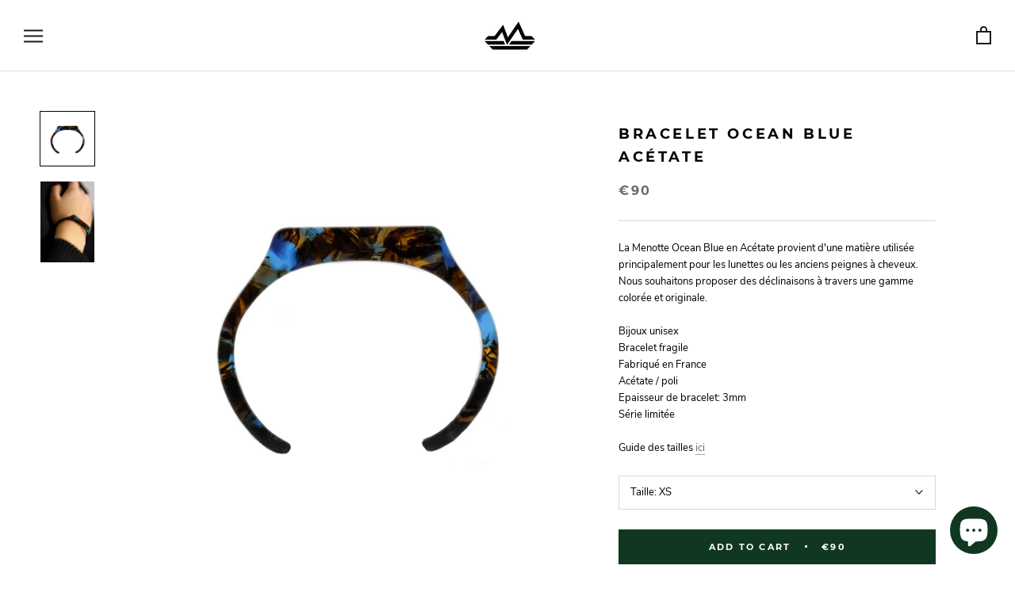

--- FILE ---
content_type: text/html; charset=utf-8
request_url: https://mykialpi.com/en/products/bracelet-acetate-bleu
body_size: 23138
content:
<!doctype html>

<html class="no-js" lang="en">
  <head>
    <!-- Meta Pixel Code -->
<script>
!function(f,b,e,v,n,t,s)
{if(f.fbq)return;n=f.fbq=function(){n.callMethod?
n.callMethod.apply(n,arguments):n.queue.push(arguments)};
if(!f._fbq)f._fbq=n;n.push=n;n.loaded=!0;n.version='2.0';
n.queue=[];t=b.createElement(e);t.async=!0;
t.src=v;s=b.getElementsByTagName(e)[0];
s.parentNode.insertBefore(t,s)}(window, document,'script',
'https://connect.facebook.net/en_US/fbevents.js');
fbq('init', '887015792825721');
fbq('track', 'PageView');
</script>
<noscript><img height="1" width="1" style="display:none"
src="https://www.facebook.com/tr?id=887015792825721&ev=PageView&noscript=1"
/></noscript>
<!-- End Meta Pixel Code -->
    <meta charset="utf-8"> 
    <meta http-equiv="X-UA-Compatible" content="IE=edge,chrome=1">
    <meta name="viewport" content="width=device-width, initial-scale=1.0, height=device-height, minimum-scale=1.0, user-scalable=0">
    <meta name="theme-color" content="">

    <title>
      Bracelet Ocean Blue Acétate &ndash; MYKI ALPI
    </title><meta name="description" content="La Menotte Ocean Blue en Acétate provient d&#39;une matière utilisée principalement pour les lunettes ou les anciens peignes à cheveux. Nous souhaitons proposer des déclinaisons à travers une gamme colorée et originale. Bijoux unisex Bracelet fragileFabriqué en France Acétate / poli Epaisseur de bracelet: 3mm Série limitée"><link rel="canonical" href="https://mykialpi.com/en/products/bracelet-acetate-bleu"><link rel="shortcut icon" href="//mykialpi.com/cdn/shop/files/Logo_M_BLACK_32x32.png?v=1613561726" type="image/png"><meta property="og:type" content="product">
  <meta property="og:title" content="Bracelet Ocean Blue Acétate"><meta property="og:image" content="http://mykialpi.com/cdn/shop/products/Acetate_bleu_grande.jpg?v=1670434955">
    <meta property="og:image:secure_url" content="https://mykialpi.com/cdn/shop/products/Acetate_bleu_grande.jpg?v=1670434955"><meta property="og:image" content="http://mykialpi.com/cdn/shop/products/Bracelet-ACETATE_grande.jpg?v=1676198294">
    <meta property="og:image:secure_url" content="https://mykialpi.com/cdn/shop/products/Bracelet-ACETATE_grande.jpg?v=1676198294"><meta property="product:price:amount" content="90,00">
  <meta property="product:price:currency" content="EUR"><meta property="og:description" content="La Menotte Ocean Blue en Acétate provient d&#39;une matière utilisée principalement pour les lunettes ou les anciens peignes à cheveux. Nous souhaitons proposer des déclinaisons à travers une gamme colorée et originale. Bijoux unisex Bracelet fragileFabriqué en France Acétate / poli Epaisseur de bracelet: 3mm Série limitée"><meta property="og:url" content="https://mykialpi.com/en/products/bracelet-acetate-bleu">
<meta property="og:site_name" content="MYKI ALPI"><meta name="twitter:card" content="summary"><meta name="twitter:title" content="Bracelet Ocean Blue Acétate">
  <meta name="twitter:description" content="
La Menotte Ocean Blue en Acétate provient d&#39;une matière utilisée principalement pour les lunettes ou les anciens peignes à cheveux. Nous souhaitons proposer des déclinaisons à travers une gamme colorée et originale.

Bijoux unisex Bracelet fragileFabriqué en France Acétate / poli Epaisseur de bracelet: 3mm Série limitée
Guide des tailles ici ">
  <meta name="twitter:image" content="https://mykialpi.com/cdn/shop/products/Acetate_bleu_600x600_crop_center.jpg?v=1670434955">

    <script>window.performance && window.performance.mark && window.performance.mark('shopify.content_for_header.start');</script><meta name="google-site-verification" content="rbq_ZYCn5WdHqOY5VXueiVQqBZvdD0C6uJYmYlIU5v8">
<meta id="shopify-digital-wallet" name="shopify-digital-wallet" content="/1575714928/digital_wallets/dialog">
<meta name="shopify-checkout-api-token" content="16d1caa9d157888cf9aba3c52c45f5e9">
<meta id="in-context-paypal-metadata" data-shop-id="1575714928" data-venmo-supported="false" data-environment="production" data-locale="en_US" data-paypal-v4="true" data-currency="EUR">
<link rel="alternate" hreflang="x-default" href="https://mykialpi.com/products/bracelet-acetate-bleu">
<link rel="alternate" hreflang="fr" href="https://mykialpi.com/products/bracelet-acetate-bleu">
<link rel="alternate" hreflang="en" href="https://mykialpi.com/en/products/bracelet-acetate-bleu">
<link rel="alternate" type="application/json+oembed" href="https://mykialpi.com/en/products/bracelet-acetate-bleu.oembed">
<script async="async" src="/checkouts/internal/preloads.js?locale=en-FR"></script>
<script id="shopify-features" type="application/json">{"accessToken":"16d1caa9d157888cf9aba3c52c45f5e9","betas":["rich-media-storefront-analytics"],"domain":"mykialpi.com","predictiveSearch":true,"shopId":1575714928,"locale":"en"}</script>
<script>var Shopify = Shopify || {};
Shopify.shop = "mykialpi.myshopify.com";
Shopify.locale = "en";
Shopify.currency = {"active":"EUR","rate":"1.0"};
Shopify.country = "FR";
Shopify.theme = {"name":"Prestige","id":46814003279,"schema_name":"Prestige","schema_version":"3.3.5","theme_store_id":855,"role":"main"};
Shopify.theme.handle = "null";
Shopify.theme.style = {"id":null,"handle":null};
Shopify.cdnHost = "mykialpi.com/cdn";
Shopify.routes = Shopify.routes || {};
Shopify.routes.root = "/en/";</script>
<script type="module">!function(o){(o.Shopify=o.Shopify||{}).modules=!0}(window);</script>
<script>!function(o){function n(){var o=[];function n(){o.push(Array.prototype.slice.apply(arguments))}return n.q=o,n}var t=o.Shopify=o.Shopify||{};t.loadFeatures=n(),t.autoloadFeatures=n()}(window);</script>
<script id="shop-js-analytics" type="application/json">{"pageType":"product"}</script>
<script defer="defer" async type="module" src="//mykialpi.com/cdn/shopifycloud/shop-js/modules/v2/client.init-shop-cart-sync_CG-L-Qzi.en.esm.js"></script>
<script defer="defer" async type="module" src="//mykialpi.com/cdn/shopifycloud/shop-js/modules/v2/chunk.common_B8yXDTDb.esm.js"></script>
<script type="module">
  await import("//mykialpi.com/cdn/shopifycloud/shop-js/modules/v2/client.init-shop-cart-sync_CG-L-Qzi.en.esm.js");
await import("//mykialpi.com/cdn/shopifycloud/shop-js/modules/v2/chunk.common_B8yXDTDb.esm.js");

  window.Shopify.SignInWithShop?.initShopCartSync?.({"fedCMEnabled":true,"windoidEnabled":true});

</script>
<script>(function() {
  var isLoaded = false;
  function asyncLoad() {
    if (isLoaded) return;
    isLoaded = true;
    var urls = ["https:\/\/pixee.gropulse.com\/js\/active.js?shop=mykialpi.myshopify.com"];
    for (var i = 0; i < urls.length; i++) {
      var s = document.createElement('script');
      s.type = 'text/javascript';
      s.async = true;
      s.src = urls[i];
      var x = document.getElementsByTagName('script')[0];
      x.parentNode.insertBefore(s, x);
    }
  };
  if(window.attachEvent) {
    window.attachEvent('onload', asyncLoad);
  } else {
    window.addEventListener('load', asyncLoad, false);
  }
})();</script>
<script id="__st">var __st={"a":1575714928,"offset":3600,"reqid":"9fdda1c8-a041-4053-9e19-97e251cbeaa5-1767750920","pageurl":"mykialpi.com\/en\/products\/bracelet-acetate-bleu","u":"fb73391ad301","p":"product","rtyp":"product","rid":7327294816435};</script>
<script>window.ShopifyPaypalV4VisibilityTracking = true;</script>
<script id="captcha-bootstrap">!function(){'use strict';const t='contact',e='account',n='new_comment',o=[[t,t],['blogs',n],['comments',n],[t,'customer']],c=[[e,'customer_login'],[e,'guest_login'],[e,'recover_customer_password'],[e,'create_customer']],r=t=>t.map((([t,e])=>`form[action*='/${t}']:not([data-nocaptcha='true']) input[name='form_type'][value='${e}']`)).join(','),a=t=>()=>t?[...document.querySelectorAll(t)].map((t=>t.form)):[];function s(){const t=[...o],e=r(t);return a(e)}const i='password',u='form_key',d=['recaptcha-v3-token','g-recaptcha-response','h-captcha-response',i],f=()=>{try{return window.sessionStorage}catch{return}},m='__shopify_v',_=t=>t.elements[u];function p(t,e,n=!1){try{const o=window.sessionStorage,c=JSON.parse(o.getItem(e)),{data:r}=function(t){const{data:e,action:n}=t;return t[m]||n?{data:e,action:n}:{data:t,action:n}}(c);for(const[e,n]of Object.entries(r))t.elements[e]&&(t.elements[e].value=n);n&&o.removeItem(e)}catch(o){console.error('form repopulation failed',{error:o})}}const l='form_type',E='cptcha';function T(t){t.dataset[E]=!0}const w=window,h=w.document,L='Shopify',v='ce_forms',y='captcha';let A=!1;((t,e)=>{const n=(g='f06e6c50-85a8-45c8-87d0-21a2b65856fe',I='https://cdn.shopify.com/shopifycloud/storefront-forms-hcaptcha/ce_storefront_forms_captcha_hcaptcha.v1.5.2.iife.js',D={infoText:'Protected by hCaptcha',privacyText:'Privacy',termsText:'Terms'},(t,e,n)=>{const o=w[L][v],c=o.bindForm;if(c)return c(t,g,e,D).then(n);var r;o.q.push([[t,g,e,D],n]),r=I,A||(h.body.append(Object.assign(h.createElement('script'),{id:'captcha-provider',async:!0,src:r})),A=!0)});var g,I,D;w[L]=w[L]||{},w[L][v]=w[L][v]||{},w[L][v].q=[],w[L][y]=w[L][y]||{},w[L][y].protect=function(t,e){n(t,void 0,e),T(t)},Object.freeze(w[L][y]),function(t,e,n,w,h,L){const[v,y,A,g]=function(t,e,n){const i=e?o:[],u=t?c:[],d=[...i,...u],f=r(d),m=r(i),_=r(d.filter((([t,e])=>n.includes(e))));return[a(f),a(m),a(_),s()]}(w,h,L),I=t=>{const e=t.target;return e instanceof HTMLFormElement?e:e&&e.form},D=t=>v().includes(t);t.addEventListener('submit',(t=>{const e=I(t);if(!e)return;const n=D(e)&&!e.dataset.hcaptchaBound&&!e.dataset.recaptchaBound,o=_(e),c=g().includes(e)&&(!o||!o.value);(n||c)&&t.preventDefault(),c&&!n&&(function(t){try{if(!f())return;!function(t){const e=f();if(!e)return;const n=_(t);if(!n)return;const o=n.value;o&&e.removeItem(o)}(t);const e=Array.from(Array(32),(()=>Math.random().toString(36)[2])).join('');!function(t,e){_(t)||t.append(Object.assign(document.createElement('input'),{type:'hidden',name:u})),t.elements[u].value=e}(t,e),function(t,e){const n=f();if(!n)return;const o=[...t.querySelectorAll(`input[type='${i}']`)].map((({name:t})=>t)),c=[...d,...o],r={};for(const[a,s]of new FormData(t).entries())c.includes(a)||(r[a]=s);n.setItem(e,JSON.stringify({[m]:1,action:t.action,data:r}))}(t,e)}catch(e){console.error('failed to persist form',e)}}(e),e.submit())}));const S=(t,e)=>{t&&!t.dataset[E]&&(n(t,e.some((e=>e===t))),T(t))};for(const o of['focusin','change'])t.addEventListener(o,(t=>{const e=I(t);D(e)&&S(e,y())}));const B=e.get('form_key'),M=e.get(l),P=B&&M;t.addEventListener('DOMContentLoaded',(()=>{const t=y();if(P)for(const e of t)e.elements[l].value===M&&p(e,B);[...new Set([...A(),...v().filter((t=>'true'===t.dataset.shopifyCaptcha))])].forEach((e=>S(e,t)))}))}(h,new URLSearchParams(w.location.search),n,t,e,['guest_login'])})(!0,!0)}();</script>
<script integrity="sha256-4kQ18oKyAcykRKYeNunJcIwy7WH5gtpwJnB7kiuLZ1E=" data-source-attribution="shopify.loadfeatures" defer="defer" src="//mykialpi.com/cdn/shopifycloud/storefront/assets/storefront/load_feature-a0a9edcb.js" crossorigin="anonymous"></script>
<script data-source-attribution="shopify.dynamic_checkout.dynamic.init">var Shopify=Shopify||{};Shopify.PaymentButton=Shopify.PaymentButton||{isStorefrontPortableWallets:!0,init:function(){window.Shopify.PaymentButton.init=function(){};var t=document.createElement("script");t.src="https://mykialpi.com/cdn/shopifycloud/portable-wallets/latest/portable-wallets.en.js",t.type="module",document.head.appendChild(t)}};
</script>
<script data-source-attribution="shopify.dynamic_checkout.buyer_consent">
  function portableWalletsHideBuyerConsent(e){var t=document.getElementById("shopify-buyer-consent"),n=document.getElementById("shopify-subscription-policy-button");t&&n&&(t.classList.add("hidden"),t.setAttribute("aria-hidden","true"),n.removeEventListener("click",e))}function portableWalletsShowBuyerConsent(e){var t=document.getElementById("shopify-buyer-consent"),n=document.getElementById("shopify-subscription-policy-button");t&&n&&(t.classList.remove("hidden"),t.removeAttribute("aria-hidden"),n.addEventListener("click",e))}window.Shopify?.PaymentButton&&(window.Shopify.PaymentButton.hideBuyerConsent=portableWalletsHideBuyerConsent,window.Shopify.PaymentButton.showBuyerConsent=portableWalletsShowBuyerConsent);
</script>
<script data-source-attribution="shopify.dynamic_checkout.cart.bootstrap">document.addEventListener("DOMContentLoaded",(function(){function t(){return document.querySelector("shopify-accelerated-checkout-cart, shopify-accelerated-checkout")}if(t())Shopify.PaymentButton.init();else{new MutationObserver((function(e,n){t()&&(Shopify.PaymentButton.init(),n.disconnect())})).observe(document.body,{childList:!0,subtree:!0})}}));
</script>
<link id="shopify-accelerated-checkout-styles" rel="stylesheet" media="screen" href="https://mykialpi.com/cdn/shopifycloud/portable-wallets/latest/accelerated-checkout-backwards-compat.css" crossorigin="anonymous">
<style id="shopify-accelerated-checkout-cart">
        #shopify-buyer-consent {
  margin-top: 1em;
  display: inline-block;
  width: 100%;
}

#shopify-buyer-consent.hidden {
  display: none;
}

#shopify-subscription-policy-button {
  background: none;
  border: none;
  padding: 0;
  text-decoration: underline;
  font-size: inherit;
  cursor: pointer;
}

#shopify-subscription-policy-button::before {
  box-shadow: none;
}

      </style>

<script>window.performance && window.performance.mark && window.performance.mark('shopify.content_for_header.end');</script>

    <link rel="stylesheet" href="//mykialpi.com/cdn/shop/t/6/assets/theme.scss.css?v=69994939936684701721699971988">

    <script>
      // This allows to expose several variables to the global scope, to be used in scripts
      window.theme = {
        template: "product",
        shopCurrency: "EUR",
        moneyFormat: "€{{amount_with_comma_separator}}",
        moneyWithCurrencyFormat: "€{{amount_with_comma_separator}} EUR",
        currencyConversionEnabled: false,
        currencyConversionMoneyFormat: "money_format",
        currencyConversionRoundAmounts: true,
        productImageSize: "short",
        searchMode: "product,article",
        showPageTransition: true,
        showElementStaggering: true,
        showImageZooming: true,
        enableExperimentalResizeObserver: false
      };

      window.languages = {
        cartAddNote: "Add Order Note",
        cartEditNote: "Edit Order Note",
        productImageLoadingError: "This image could not be loaded. Please try to reload the page.",
        productFormAddToCart: "Add to cart",
        productFormUnavailable: "Unavailable",
        productFormSoldOut: "Sold Out",
        shippingEstimatorOneResult: "1 option available:",
        shippingEstimatorMoreResults: "{{count}} options available:",
        shippingEstimatorNoResults: "No shipping could be found"
      };

      window.lazySizesConfig = {
        loadHidden: false,
        hFac: 0.5,
        expFactor: 2,
        ricTimeout: 150,
        lazyClass: 'Image--lazyLoad',
        loadingClass: 'Image--lazyLoading',
        loadedClass: 'Image--lazyLoaded'
      };

      document.documentElement.className = document.documentElement.className.replace('no-js', 'js');
      document.documentElement.style.setProperty('--window-height', window.innerHeight + 'px');

      // We do a quick detection of some features (we could use Modernizr but for so little...)
      (function() {
        document.documentElement.className += ((window.CSS && window.CSS.supports('(position: sticky) or (position: -webkit-sticky)')) ? ' supports-sticky' : ' no-supports-sticky');
        document.documentElement.className += (window.matchMedia('(-moz-touch-enabled: 1), (hover: none)')).matches ? ' no-supports-hover' : ' supports-hover';
      }());

      window.onpageshow = function (event) {
        if (event.persisted) {
          window.location.reload();
        }
      };
    </script>

    <script src="//mykialpi.com/cdn/shop/t/6/assets/lazysizes.min.js?v=174358363404432586981550522115" async></script>

    
<script src="https://polyfill-fastly.net/v3/polyfill.min.js?unknown=polyfill&features=fetch,Element.prototype.closest,Element.prototype.remove,Element.prototype.classList,Array.prototype.includes,Array.prototype.fill,Object.assign,CustomEvent,IntersectionObserver,IntersectionObserverEntry" defer></script>
    <script src="//mykialpi.com/cdn/shop/t/6/assets/libs.min.js?v=88466822118989791001550522115" defer></script>
    <script src="//mykialpi.com/cdn/shop/t/6/assets/theme.min.js?v=96731946595872669831550522116" defer></script>
    <script src="//mykialpi.com/cdn/shop/t/6/assets/custom.js?v=8814717088703906631550522114" defer></script>

    
  <script type="application/ld+json">
  {
    "@context": "http://schema.org",
    "@type": "Product",
    "offers": {
      "@type": "Offer",
      "availability":"https://schema.org/InStock",
      "price": "90,00",
      "priceCurrency": "EUR",
      "url": "https://mykialpi.com/en/products/bracelet-acetate-bleu"
    },
    "brand": "MYKI ALPI",
    "name": "Bracelet Ocean Blue Acétate",
    "description": "\nLa Menotte Ocean Blue en Acétate provient d'une matière utilisée principalement pour les lunettes ou les anciens peignes à cheveux. Nous souhaitons proposer des déclinaisons à travers une gamme colorée et originale.\n\nBijoux unisex Bracelet fragileFabriqué en France Acétate \/ poli Epaisseur de bracelet: 3mm Série limitée\nGuide des tailles ici ",
    "category": "Bracelets",
    "url": "https://mykialpi.com/en/products/bracelet-acetate-bleu",
    "image": {
      "@type": "ImageObject",
      "url": "https://mykialpi.com/cdn/shop/products/Acetate_bleu_1024x1024.jpg?v=1670434955",
      "image": "https://mykialpi.com/cdn/shop/products/Acetate_bleu_1024x1024.jpg?v=1670434955",
      "name": "Bracelet Ocean Blue Acétate",
      "width": 1024,
      "height": 1024
    }
  }
  </script>

  <script src="https://cdn.shopify.com/extensions/7bc9bb47-adfa-4267-963e-cadee5096caf/inbox-1252/assets/inbox-chat-loader.js" type="text/javascript" defer="defer"></script>
<link href="https://monorail-edge.shopifysvc.com" rel="dns-prefetch">
<script>(function(){if ("sendBeacon" in navigator && "performance" in window) {try {var session_token_from_headers = performance.getEntriesByType('navigation')[0].serverTiming.find(x => x.name == '_s').description;} catch {var session_token_from_headers = undefined;}var session_cookie_matches = document.cookie.match(/_shopify_s=([^;]*)/);var session_token_from_cookie = session_cookie_matches && session_cookie_matches.length === 2 ? session_cookie_matches[1] : "";var session_token = session_token_from_headers || session_token_from_cookie || "";function handle_abandonment_event(e) {var entries = performance.getEntries().filter(function(entry) {return /monorail-edge.shopifysvc.com/.test(entry.name);});if (!window.abandonment_tracked && entries.length === 0) {window.abandonment_tracked = true;var currentMs = Date.now();var navigation_start = performance.timing.navigationStart;var payload = {shop_id: 1575714928,url: window.location.href,navigation_start,duration: currentMs - navigation_start,session_token,page_type: "product"};window.navigator.sendBeacon("https://monorail-edge.shopifysvc.com/v1/produce", JSON.stringify({schema_id: "online_store_buyer_site_abandonment/1.1",payload: payload,metadata: {event_created_at_ms: currentMs,event_sent_at_ms: currentMs}}));}}window.addEventListener('pagehide', handle_abandonment_event);}}());</script>
<script id="web-pixels-manager-setup">(function e(e,d,r,n,o){if(void 0===o&&(o={}),!Boolean(null===(a=null===(i=window.Shopify)||void 0===i?void 0:i.analytics)||void 0===a?void 0:a.replayQueue)){var i,a;window.Shopify=window.Shopify||{};var t=window.Shopify;t.analytics=t.analytics||{};var s=t.analytics;s.replayQueue=[],s.publish=function(e,d,r){return s.replayQueue.push([e,d,r]),!0};try{self.performance.mark("wpm:start")}catch(e){}var l=function(){var e={modern:/Edge?\/(1{2}[4-9]|1[2-9]\d|[2-9]\d{2}|\d{4,})\.\d+(\.\d+|)|Firefox\/(1{2}[4-9]|1[2-9]\d|[2-9]\d{2}|\d{4,})\.\d+(\.\d+|)|Chrom(ium|e)\/(9{2}|\d{3,})\.\d+(\.\d+|)|(Maci|X1{2}).+ Version\/(15\.\d+|(1[6-9]|[2-9]\d|\d{3,})\.\d+)([,.]\d+|)( \(\w+\)|)( Mobile\/\w+|) Safari\/|Chrome.+OPR\/(9{2}|\d{3,})\.\d+\.\d+|(CPU[ +]OS|iPhone[ +]OS|CPU[ +]iPhone|CPU IPhone OS|CPU iPad OS)[ +]+(15[._]\d+|(1[6-9]|[2-9]\d|\d{3,})[._]\d+)([._]\d+|)|Android:?[ /-](13[3-9]|1[4-9]\d|[2-9]\d{2}|\d{4,})(\.\d+|)(\.\d+|)|Android.+Firefox\/(13[5-9]|1[4-9]\d|[2-9]\d{2}|\d{4,})\.\d+(\.\d+|)|Android.+Chrom(ium|e)\/(13[3-9]|1[4-9]\d|[2-9]\d{2}|\d{4,})\.\d+(\.\d+|)|SamsungBrowser\/([2-9]\d|\d{3,})\.\d+/,legacy:/Edge?\/(1[6-9]|[2-9]\d|\d{3,})\.\d+(\.\d+|)|Firefox\/(5[4-9]|[6-9]\d|\d{3,})\.\d+(\.\d+|)|Chrom(ium|e)\/(5[1-9]|[6-9]\d|\d{3,})\.\d+(\.\d+|)([\d.]+$|.*Safari\/(?![\d.]+ Edge\/[\d.]+$))|(Maci|X1{2}).+ Version\/(10\.\d+|(1[1-9]|[2-9]\d|\d{3,})\.\d+)([,.]\d+|)( \(\w+\)|)( Mobile\/\w+|) Safari\/|Chrome.+OPR\/(3[89]|[4-9]\d|\d{3,})\.\d+\.\d+|(CPU[ +]OS|iPhone[ +]OS|CPU[ +]iPhone|CPU IPhone OS|CPU iPad OS)[ +]+(10[._]\d+|(1[1-9]|[2-9]\d|\d{3,})[._]\d+)([._]\d+|)|Android:?[ /-](13[3-9]|1[4-9]\d|[2-9]\d{2}|\d{4,})(\.\d+|)(\.\d+|)|Mobile Safari.+OPR\/([89]\d|\d{3,})\.\d+\.\d+|Android.+Firefox\/(13[5-9]|1[4-9]\d|[2-9]\d{2}|\d{4,})\.\d+(\.\d+|)|Android.+Chrom(ium|e)\/(13[3-9]|1[4-9]\d|[2-9]\d{2}|\d{4,})\.\d+(\.\d+|)|Android.+(UC? ?Browser|UCWEB|U3)[ /]?(15\.([5-9]|\d{2,})|(1[6-9]|[2-9]\d|\d{3,})\.\d+)\.\d+|SamsungBrowser\/(5\.\d+|([6-9]|\d{2,})\.\d+)|Android.+MQ{2}Browser\/(14(\.(9|\d{2,})|)|(1[5-9]|[2-9]\d|\d{3,})(\.\d+|))(\.\d+|)|K[Aa][Ii]OS\/(3\.\d+|([4-9]|\d{2,})\.\d+)(\.\d+|)/},d=e.modern,r=e.legacy,n=navigator.userAgent;return n.match(d)?"modern":n.match(r)?"legacy":"unknown"}(),u="modern"===l?"modern":"legacy",c=(null!=n?n:{modern:"",legacy:""})[u],f=function(e){return[e.baseUrl,"/wpm","/b",e.hashVersion,"modern"===e.buildTarget?"m":"l",".js"].join("")}({baseUrl:d,hashVersion:r,buildTarget:u}),m=function(e){var d=e.version,r=e.bundleTarget,n=e.surface,o=e.pageUrl,i=e.monorailEndpoint;return{emit:function(e){var a=e.status,t=e.errorMsg,s=(new Date).getTime(),l=JSON.stringify({metadata:{event_sent_at_ms:s},events:[{schema_id:"web_pixels_manager_load/3.1",payload:{version:d,bundle_target:r,page_url:o,status:a,surface:n,error_msg:t},metadata:{event_created_at_ms:s}}]});if(!i)return console&&console.warn&&console.warn("[Web Pixels Manager] No Monorail endpoint provided, skipping logging."),!1;try{return self.navigator.sendBeacon.bind(self.navigator)(i,l)}catch(e){}var u=new XMLHttpRequest;try{return u.open("POST",i,!0),u.setRequestHeader("Content-Type","text/plain"),u.send(l),!0}catch(e){return console&&console.warn&&console.warn("[Web Pixels Manager] Got an unhandled error while logging to Monorail."),!1}}}}({version:r,bundleTarget:l,surface:e.surface,pageUrl:self.location.href,monorailEndpoint:e.monorailEndpoint});try{o.browserTarget=l,function(e){var d=e.src,r=e.async,n=void 0===r||r,o=e.onload,i=e.onerror,a=e.sri,t=e.scriptDataAttributes,s=void 0===t?{}:t,l=document.createElement("script"),u=document.querySelector("head"),c=document.querySelector("body");if(l.async=n,l.src=d,a&&(l.integrity=a,l.crossOrigin="anonymous"),s)for(var f in s)if(Object.prototype.hasOwnProperty.call(s,f))try{l.dataset[f]=s[f]}catch(e){}if(o&&l.addEventListener("load",o),i&&l.addEventListener("error",i),u)u.appendChild(l);else{if(!c)throw new Error("Did not find a head or body element to append the script");c.appendChild(l)}}({src:f,async:!0,onload:function(){if(!function(){var e,d;return Boolean(null===(d=null===(e=window.Shopify)||void 0===e?void 0:e.analytics)||void 0===d?void 0:d.initialized)}()){var d=window.webPixelsManager.init(e)||void 0;if(d){var r=window.Shopify.analytics;r.replayQueue.forEach((function(e){var r=e[0],n=e[1],o=e[2];d.publishCustomEvent(r,n,o)})),r.replayQueue=[],r.publish=d.publishCustomEvent,r.visitor=d.visitor,r.initialized=!0}}},onerror:function(){return m.emit({status:"failed",errorMsg:"".concat(f," has failed to load")})},sri:function(e){var d=/^sha384-[A-Za-z0-9+/=]+$/;return"string"==typeof e&&d.test(e)}(c)?c:"",scriptDataAttributes:o}),m.emit({status:"loading"})}catch(e){m.emit({status:"failed",errorMsg:(null==e?void 0:e.message)||"Unknown error"})}}})({shopId: 1575714928,storefrontBaseUrl: "https://mykialpi.com",extensionsBaseUrl: "https://extensions.shopifycdn.com/cdn/shopifycloud/web-pixels-manager",monorailEndpoint: "https://monorail-edge.shopifysvc.com/unstable/produce_batch",surface: "storefront-renderer",enabledBetaFlags: ["2dca8a86","a0d5f9d2"],webPixelsConfigList: [{"id":"1062535493","configuration":"{\"config\":\"{\\\"pixel_id\\\":\\\"GT-NMKXJL2\\\",\\\"target_country\\\":\\\"FR\\\",\\\"gtag_events\\\":[{\\\"type\\\":\\\"purchase\\\",\\\"action_label\\\":\\\"MC-B2JKE3NMYP\\\"},{\\\"type\\\":\\\"page_view\\\",\\\"action_label\\\":\\\"MC-B2JKE3NMYP\\\"},{\\\"type\\\":\\\"view_item\\\",\\\"action_label\\\":\\\"MC-B2JKE3NMYP\\\"}],\\\"enable_monitoring_mode\\\":false}\"}","eventPayloadVersion":"v1","runtimeContext":"OPEN","scriptVersion":"b2a88bafab3e21179ed38636efcd8a93","type":"APP","apiClientId":1780363,"privacyPurposes":[],"dataSharingAdjustments":{"protectedCustomerApprovalScopes":["read_customer_address","read_customer_email","read_customer_name","read_customer_personal_data","read_customer_phone"]}},{"id":"182255941","eventPayloadVersion":"v1","runtimeContext":"LAX","scriptVersion":"1","type":"CUSTOM","privacyPurposes":["ANALYTICS"],"name":"Google Analytics tag (migrated)"},{"id":"shopify-app-pixel","configuration":"{}","eventPayloadVersion":"v1","runtimeContext":"STRICT","scriptVersion":"0450","apiClientId":"shopify-pixel","type":"APP","privacyPurposes":["ANALYTICS","MARKETING"]},{"id":"shopify-custom-pixel","eventPayloadVersion":"v1","runtimeContext":"LAX","scriptVersion":"0450","apiClientId":"shopify-pixel","type":"CUSTOM","privacyPurposes":["ANALYTICS","MARKETING"]}],isMerchantRequest: false,initData: {"shop":{"name":"MYKI ALPI","paymentSettings":{"currencyCode":"EUR"},"myshopifyDomain":"mykialpi.myshopify.com","countryCode":"FR","storefrontUrl":"https:\/\/mykialpi.com\/en"},"customer":null,"cart":null,"checkout":null,"productVariants":[{"price":{"amount":90.0,"currencyCode":"EUR"},"product":{"title":"Bracelet Ocean Blue Acétate","vendor":"MYKI ALPI","id":"7327294816435","untranslatedTitle":"Bracelet Ocean Blue Acétate","url":"\/en\/products\/bracelet-acetate-bleu","type":"Bracelets"},"id":"42233111969971","image":{"src":"\/\/mykialpi.com\/cdn\/shop\/products\/Acetate_bleu.jpg?v=1670434955"},"sku":null,"title":"XS","untranslatedTitle":"XS"},{"price":{"amount":90.0,"currencyCode":"EUR"},"product":{"title":"Bracelet Ocean Blue Acétate","vendor":"MYKI ALPI","id":"7327294816435","untranslatedTitle":"Bracelet Ocean Blue Acétate","url":"\/en\/products\/bracelet-acetate-bleu","type":"Bracelets"},"id":"42233112002739","image":{"src":"\/\/mykialpi.com\/cdn\/shop\/products\/Acetate_bleu.jpg?v=1670434955"},"sku":null,"title":"S","untranslatedTitle":"S"},{"price":{"amount":90.0,"currencyCode":"EUR"},"product":{"title":"Bracelet Ocean Blue Acétate","vendor":"MYKI ALPI","id":"7327294816435","untranslatedTitle":"Bracelet Ocean Blue Acétate","url":"\/en\/products\/bracelet-acetate-bleu","type":"Bracelets"},"id":"42233112035507","image":{"src":"\/\/mykialpi.com\/cdn\/shop\/products\/Acetate_bleu.jpg?v=1670434955"},"sku":null,"title":"M","untranslatedTitle":"M"},{"price":{"amount":90.0,"currencyCode":"EUR"},"product":{"title":"Bracelet Ocean Blue Acétate","vendor":"MYKI ALPI","id":"7327294816435","untranslatedTitle":"Bracelet Ocean Blue Acétate","url":"\/en\/products\/bracelet-acetate-bleu","type":"Bracelets"},"id":"42233112068275","image":{"src":"\/\/mykialpi.com\/cdn\/shop\/products\/Acetate_bleu.jpg?v=1670434955"},"sku":null,"title":"L","untranslatedTitle":"L"},{"price":{"amount":90.0,"currencyCode":"EUR"},"product":{"title":"Bracelet Ocean Blue Acétate","vendor":"MYKI ALPI","id":"7327294816435","untranslatedTitle":"Bracelet Ocean Blue Acétate","url":"\/en\/products\/bracelet-acetate-bleu","type":"Bracelets"},"id":"42233112101043","image":{"src":"\/\/mykialpi.com\/cdn\/shop\/products\/Acetate_bleu.jpg?v=1670434955"},"sku":null,"title":"Offrir en carte-cadeau","untranslatedTitle":"Offrir en carte-cadeau"}],"purchasingCompany":null},},"https://mykialpi.com/cdn","7cecd0b6w90c54c6cpe92089d5m57a67346",{"modern":"","legacy":""},{"shopId":"1575714928","storefrontBaseUrl":"https:\/\/mykialpi.com","extensionBaseUrl":"https:\/\/extensions.shopifycdn.com\/cdn\/shopifycloud\/web-pixels-manager","surface":"storefront-renderer","enabledBetaFlags":"[\"2dca8a86\", \"a0d5f9d2\"]","isMerchantRequest":"false","hashVersion":"7cecd0b6w90c54c6cpe92089d5m57a67346","publish":"custom","events":"[[\"page_viewed\",{}],[\"product_viewed\",{\"productVariant\":{\"price\":{\"amount\":90.0,\"currencyCode\":\"EUR\"},\"product\":{\"title\":\"Bracelet Ocean Blue Acétate\",\"vendor\":\"MYKI ALPI\",\"id\":\"7327294816435\",\"untranslatedTitle\":\"Bracelet Ocean Blue Acétate\",\"url\":\"\/en\/products\/bracelet-acetate-bleu\",\"type\":\"Bracelets\"},\"id\":\"42233111969971\",\"image\":{\"src\":\"\/\/mykialpi.com\/cdn\/shop\/products\/Acetate_bleu.jpg?v=1670434955\"},\"sku\":null,\"title\":\"XS\",\"untranslatedTitle\":\"XS\"}}]]"});</script><script>
  window.ShopifyAnalytics = window.ShopifyAnalytics || {};
  window.ShopifyAnalytics.meta = window.ShopifyAnalytics.meta || {};
  window.ShopifyAnalytics.meta.currency = 'EUR';
  var meta = {"product":{"id":7327294816435,"gid":"gid:\/\/shopify\/Product\/7327294816435","vendor":"MYKI ALPI","type":"Bracelets","handle":"bracelet-acetate-bleu","variants":[{"id":42233111969971,"price":9000,"name":"Bracelet Ocean Blue Acétate - XS","public_title":"XS","sku":null},{"id":42233112002739,"price":9000,"name":"Bracelet Ocean Blue Acétate - S","public_title":"S","sku":null},{"id":42233112035507,"price":9000,"name":"Bracelet Ocean Blue Acétate - M","public_title":"M","sku":null},{"id":42233112068275,"price":9000,"name":"Bracelet Ocean Blue Acétate - L","public_title":"L","sku":null},{"id":42233112101043,"price":9000,"name":"Bracelet Ocean Blue Acétate - Offrir en carte-cadeau","public_title":"Offrir en carte-cadeau","sku":null}],"remote":false},"page":{"pageType":"product","resourceType":"product","resourceId":7327294816435,"requestId":"9fdda1c8-a041-4053-9e19-97e251cbeaa5-1767750920"}};
  for (var attr in meta) {
    window.ShopifyAnalytics.meta[attr] = meta[attr];
  }
</script>
<script class="analytics">
  (function () {
    var customDocumentWrite = function(content) {
      var jquery = null;

      if (window.jQuery) {
        jquery = window.jQuery;
      } else if (window.Checkout && window.Checkout.$) {
        jquery = window.Checkout.$;
      }

      if (jquery) {
        jquery('body').append(content);
      }
    };

    var hasLoggedConversion = function(token) {
      if (token) {
        return document.cookie.indexOf('loggedConversion=' + token) !== -1;
      }
      return false;
    }

    var setCookieIfConversion = function(token) {
      if (token) {
        var twoMonthsFromNow = new Date(Date.now());
        twoMonthsFromNow.setMonth(twoMonthsFromNow.getMonth() + 2);

        document.cookie = 'loggedConversion=' + token + '; expires=' + twoMonthsFromNow;
      }
    }

    var trekkie = window.ShopifyAnalytics.lib = window.trekkie = window.trekkie || [];
    if (trekkie.integrations) {
      return;
    }
    trekkie.methods = [
      'identify',
      'page',
      'ready',
      'track',
      'trackForm',
      'trackLink'
    ];
    trekkie.factory = function(method) {
      return function() {
        var args = Array.prototype.slice.call(arguments);
        args.unshift(method);
        trekkie.push(args);
        return trekkie;
      };
    };
    for (var i = 0; i < trekkie.methods.length; i++) {
      var key = trekkie.methods[i];
      trekkie[key] = trekkie.factory(key);
    }
    trekkie.load = function(config) {
      trekkie.config = config || {};
      trekkie.config.initialDocumentCookie = document.cookie;
      var first = document.getElementsByTagName('script')[0];
      var script = document.createElement('script');
      script.type = 'text/javascript';
      script.onerror = function(e) {
        var scriptFallback = document.createElement('script');
        scriptFallback.type = 'text/javascript';
        scriptFallback.onerror = function(error) {
                var Monorail = {
      produce: function produce(monorailDomain, schemaId, payload) {
        var currentMs = new Date().getTime();
        var event = {
          schema_id: schemaId,
          payload: payload,
          metadata: {
            event_created_at_ms: currentMs,
            event_sent_at_ms: currentMs
          }
        };
        return Monorail.sendRequest("https://" + monorailDomain + "/v1/produce", JSON.stringify(event));
      },
      sendRequest: function sendRequest(endpointUrl, payload) {
        // Try the sendBeacon API
        if (window && window.navigator && typeof window.navigator.sendBeacon === 'function' && typeof window.Blob === 'function' && !Monorail.isIos12()) {
          var blobData = new window.Blob([payload], {
            type: 'text/plain'
          });

          if (window.navigator.sendBeacon(endpointUrl, blobData)) {
            return true;
          } // sendBeacon was not successful

        } // XHR beacon

        var xhr = new XMLHttpRequest();

        try {
          xhr.open('POST', endpointUrl);
          xhr.setRequestHeader('Content-Type', 'text/plain');
          xhr.send(payload);
        } catch (e) {
          console.log(e);
        }

        return false;
      },
      isIos12: function isIos12() {
        return window.navigator.userAgent.lastIndexOf('iPhone; CPU iPhone OS 12_') !== -1 || window.navigator.userAgent.lastIndexOf('iPad; CPU OS 12_') !== -1;
      }
    };
    Monorail.produce('monorail-edge.shopifysvc.com',
      'trekkie_storefront_load_errors/1.1',
      {shop_id: 1575714928,
      theme_id: 46814003279,
      app_name: "storefront",
      context_url: window.location.href,
      source_url: "//mykialpi.com/cdn/s/trekkie.storefront.8f32c7f0b513e73f3235c26245676203e1209161.min.js"});

        };
        scriptFallback.async = true;
        scriptFallback.src = '//mykialpi.com/cdn/s/trekkie.storefront.8f32c7f0b513e73f3235c26245676203e1209161.min.js';
        first.parentNode.insertBefore(scriptFallback, first);
      };
      script.async = true;
      script.src = '//mykialpi.com/cdn/s/trekkie.storefront.8f32c7f0b513e73f3235c26245676203e1209161.min.js';
      first.parentNode.insertBefore(script, first);
    };
    trekkie.load(
      {"Trekkie":{"appName":"storefront","development":false,"defaultAttributes":{"shopId":1575714928,"isMerchantRequest":null,"themeId":46814003279,"themeCityHash":"8906974990678041273","contentLanguage":"en","currency":"EUR","eventMetadataId":"78ca1dbb-b79b-472b-b33b-f5d3963b6d69"},"isServerSideCookieWritingEnabled":true,"monorailRegion":"shop_domain","enabledBetaFlags":["65f19447"]},"Session Attribution":{},"S2S":{"facebookCapiEnabled":false,"source":"trekkie-storefront-renderer","apiClientId":580111}}
    );

    var loaded = false;
    trekkie.ready(function() {
      if (loaded) return;
      loaded = true;

      window.ShopifyAnalytics.lib = window.trekkie;

      var originalDocumentWrite = document.write;
      document.write = customDocumentWrite;
      try { window.ShopifyAnalytics.merchantGoogleAnalytics.call(this); } catch(error) {};
      document.write = originalDocumentWrite;

      window.ShopifyAnalytics.lib.page(null,{"pageType":"product","resourceType":"product","resourceId":7327294816435,"requestId":"9fdda1c8-a041-4053-9e19-97e251cbeaa5-1767750920","shopifyEmitted":true});

      var match = window.location.pathname.match(/checkouts\/(.+)\/(thank_you|post_purchase)/)
      var token = match? match[1]: undefined;
      if (!hasLoggedConversion(token)) {
        setCookieIfConversion(token);
        window.ShopifyAnalytics.lib.track("Viewed Product",{"currency":"EUR","variantId":42233111969971,"productId":7327294816435,"productGid":"gid:\/\/shopify\/Product\/7327294816435","name":"Bracelet Ocean Blue Acétate - XS","price":"90.00","sku":null,"brand":"MYKI ALPI","variant":"XS","category":"Bracelets","nonInteraction":true,"remote":false},undefined,undefined,{"shopifyEmitted":true});
      window.ShopifyAnalytics.lib.track("monorail:\/\/trekkie_storefront_viewed_product\/1.1",{"currency":"EUR","variantId":42233111969971,"productId":7327294816435,"productGid":"gid:\/\/shopify\/Product\/7327294816435","name":"Bracelet Ocean Blue Acétate - XS","price":"90.00","sku":null,"brand":"MYKI ALPI","variant":"XS","category":"Bracelets","nonInteraction":true,"remote":false,"referer":"https:\/\/mykialpi.com\/en\/products\/bracelet-acetate-bleu"});
      }
    });


        var eventsListenerScript = document.createElement('script');
        eventsListenerScript.async = true;
        eventsListenerScript.src = "//mykialpi.com/cdn/shopifycloud/storefront/assets/shop_events_listener-3da45d37.js";
        document.getElementsByTagName('head')[0].appendChild(eventsListenerScript);

})();</script>
  <script>
  if (!window.ga || (window.ga && typeof window.ga !== 'function')) {
    window.ga = function ga() {
      (window.ga.q = window.ga.q || []).push(arguments);
      if (window.Shopify && window.Shopify.analytics && typeof window.Shopify.analytics.publish === 'function') {
        window.Shopify.analytics.publish("ga_stub_called", {}, {sendTo: "google_osp_migration"});
      }
      console.error("Shopify's Google Analytics stub called with:", Array.from(arguments), "\nSee https://help.shopify.com/manual/promoting-marketing/pixels/pixel-migration#google for more information.");
    };
    if (window.Shopify && window.Shopify.analytics && typeof window.Shopify.analytics.publish === 'function') {
      window.Shopify.analytics.publish("ga_stub_initialized", {}, {sendTo: "google_osp_migration"});
    }
  }
</script>
<script
  defer
  src="https://mykialpi.com/cdn/shopifycloud/perf-kit/shopify-perf-kit-3.0.0.min.js"
  data-application="storefront-renderer"
  data-shop-id="1575714928"
  data-render-region="gcp-us-east1"
  data-page-type="product"
  data-theme-instance-id="46814003279"
  data-theme-name="Prestige"
  data-theme-version="3.3.5"
  data-monorail-region="shop_domain"
  data-resource-timing-sampling-rate="10"
  data-shs="true"
  data-shs-beacon="true"
  data-shs-export-with-fetch="true"
  data-shs-logs-sample-rate="1"
  data-shs-beacon-endpoint="https://mykialpi.com/api/collect"
></script>
</head>

  <body class="prestige--v3  template-product">
    <a class="PageSkipLink u-visually-hidden" href="#main">Skip to content</a>
    <span class="LoadingBar"></span>
    <div class="PageOverlay"></div>
    <div class="PageTransition"></div>

    <div id="shopify-section-popup" class="shopify-section"></div>
    <div id="shopify-section-sidebar-menu" class="shopify-section"><section id="sidebar-menu" class="SidebarMenu Drawer Drawer--small Drawer--fromLeft" aria-hidden="true" data-section-id="sidebar-menu" data-section-type="sidebar-menu">
    <header class="Drawer__Header" data-drawer-animated-left>
      <button class="Drawer__Close Icon-Wrapper--clickable" data-action="close-drawer" data-drawer-id="sidebar-menu" aria-label="Close navigation"><svg class="Icon Icon--close" role="presentation" viewBox="0 0 16 14">
      <path d="M15 0L1 14m14 0L1 0" stroke="currentColor" fill="none" fill-rule="evenodd"></path>
    </svg></button>
    </header>

    <div class="Drawer__Content">
      <div class="Drawer__Main" data-drawer-animated-left data-scrollable>
        <div class="Drawer__Container">
          <nav class="SidebarMenu__Nav SidebarMenu__Nav--primary" aria-label="Sidebar navigation"><div class="Collapsible"><button class="Collapsible__Button Heading u-h6" data-action="toggle-collapsible" aria-expanded="false">Shop<span class="Collapsible__Plus"></span>
                  </button>

                  <div class="Collapsible__Inner">
                    <div class="Collapsible__Content"><div class="Collapsible"><a href="/en/collections/tous-nos-bracelets" class="Collapsible__Button Heading Text--subdued Link Link--primary u-h7">All</a></div><div class="Collapsible"><a href="/en/collections/argent-925" class="Collapsible__Button Heading Text--subdued Link Link--primary u-h7">Argent 925</a></div><div class="Collapsible"><a href="/en/collections/plaque-or-et-or-rose" class="Collapsible__Button Heading Text--subdued Link Link--primary u-h7">Plaqué Or et Or Rose</a></div><div class="Collapsible"><a href="/en/collections/slim" class="Collapsible__Button Heading Text--subdued Link Link--primary u-h7">Slim</a></div><div class="Collapsible"><a href="/en/collections/fine-jewelry" class="Collapsible__Button Heading Text--subdued Link Link--primary u-h7">Or massif</a></div><div class="Collapsible"><a href="/en/collections/acetate" class="Collapsible__Button Heading Text--subdued Link Link--primary u-h7">Acétate</a></div></div>
                  </div></div><div class="Collapsible"><a href="/en/pages/about" class="Collapsible__Button Heading Link Link--primary u-h6">La Menotte</a></div></nav><nav class="SidebarMenu__Nav SidebarMenu__Nav--secondary">
            <ul class="Linklist Linklist--spacingLoose"><li class="Linklist__Item">
                  <a href="/en/pages/contact" class="Text--subdued Link Link--primary">Contact</a>
                </li><li class="Linklist__Item">
                  <a href="/en/pages/guide-des-tailles" class="Text--subdued Link Link--primary">Le guide des tailles </a>
                </li><li class="Linklist__Item">
                  <a href="/en/pages/entretien" class="Text--subdued Link Link--primary">Écrin &amp; Entretien</a>
                </li><li class="Linklist__Item">
                  <a href="/en/pages/livraison-et-retour" class="Text--subdued Link Link--primary">Livraison et retour</a>
                </li><li class="Linklist__Item">
                  <a href="/en/pages/paiement-100-securise" class="Text--subdued Link Link--primary">Paiements 100% sécurisés</a>
                </li><li class="Linklist__Item">
                  <a href="/en/policies/terms-of-service" class="Text--subdued Link Link--primary">Conditions d&#39;utilisation</a>
                </li><li class="Linklist__Item">
                  <a href="/en/policies/refund-policy" class="Text--subdued Link Link--primary">Politique de remboursement</a>
                </li><li class="Linklist__Item">
                  <a href="/account/login" class="Text--subdued Link Link--primary">Account</a>
                </li><li class="Linklist__Item">
                <a href="/search" class="Text--subdued Link Link--primary" data-action="open-modal" aria-controls="Search">Search</a>
              </li>
            </ul>
          </nav>
        </div>
      </div><aside class="Drawer__Footer" data-drawer-animated-bottom><ul class="SidebarMenu__Social HorizontalList HorizontalList--spacingFill">
    <li class="HorizontalList__Item">
      <a href="https://www.facebook.com/mykialpi/" class="Link Link--primary" target="_blank" rel="noopener" aria-label="Facebook">
        <span class="Icon-Wrapper--clickable"><svg class="Icon Icon--facebook" viewBox="0 0 9 17">
      <path d="M5.842 17V9.246h2.653l.398-3.023h-3.05v-1.93c0-.874.246-1.47 1.526-1.47H9V.118C8.718.082 7.75 0 6.623 0 4.27 0 2.66 1.408 2.66 3.994v2.23H0v3.022h2.66V17h3.182z"></path>
    </svg></span>
      </a>
    </li>

    
<li class="HorizontalList__Item">
      <a href="https://www.instagram.com/mykialpi/" class="Link Link--primary" target="_blank" rel="noopener" aria-label="Instagram">
        <span class="Icon-Wrapper--clickable"><svg class="Icon Icon--instagram" role="presentation" viewBox="0 0 32 32">
      <path d="M15.994 2.886c4.273 0 4.775.019 6.464.095 1.562.07 2.406.33 2.971.552.749.292 1.283.635 1.841 1.194s.908 1.092 1.194 1.841c.216.565.483 1.41.552 2.971.076 1.689.095 2.19.095 6.464s-.019 4.775-.095 6.464c-.07 1.562-.33 2.406-.552 2.971-.292.749-.635 1.283-1.194 1.841s-1.092.908-1.841 1.194c-.565.216-1.41.483-2.971.552-1.689.076-2.19.095-6.464.095s-4.775-.019-6.464-.095c-1.562-.07-2.406-.33-2.971-.552-.749-.292-1.283-.635-1.841-1.194s-.908-1.092-1.194-1.841c-.216-.565-.483-1.41-.552-2.971-.076-1.689-.095-2.19-.095-6.464s.019-4.775.095-6.464c.07-1.562.33-2.406.552-2.971.292-.749.635-1.283 1.194-1.841s1.092-.908 1.841-1.194c.565-.216 1.41-.483 2.971-.552 1.689-.083 2.19-.095 6.464-.095zm0-2.883c-4.343 0-4.889.019-6.597.095-1.702.076-2.864.349-3.879.743-1.054.406-1.943.959-2.832 1.848S1.251 4.473.838 5.521C.444 6.537.171 7.699.095 9.407.019 11.109 0 11.655 0 15.997s.019 4.889.095 6.597c.076 1.702.349 2.864.743 3.886.406 1.054.959 1.943 1.848 2.832s1.784 1.435 2.832 1.848c1.016.394 2.178.667 3.886.743s2.248.095 6.597.095 4.889-.019 6.597-.095c1.702-.076 2.864-.349 3.886-.743 1.054-.406 1.943-.959 2.832-1.848s1.435-1.784 1.848-2.832c.394-1.016.667-2.178.743-3.886s.095-2.248.095-6.597-.019-4.889-.095-6.597c-.076-1.702-.349-2.864-.743-3.886-.406-1.054-.959-1.943-1.848-2.832S27.532 1.247 26.484.834C25.468.44 24.306.167 22.598.091c-1.714-.07-2.26-.089-6.603-.089zm0 7.778c-4.533 0-8.216 3.676-8.216 8.216s3.683 8.216 8.216 8.216 8.216-3.683 8.216-8.216-3.683-8.216-8.216-8.216zm0 13.549c-2.946 0-5.333-2.387-5.333-5.333s2.387-5.333 5.333-5.333 5.333 2.387 5.333 5.333-2.387 5.333-5.333 5.333zM26.451 7.457c0 1.059-.858 1.917-1.917 1.917s-1.917-.858-1.917-1.917c0-1.059.858-1.917 1.917-1.917s1.917.858 1.917 1.917z"></path>
    </svg></span>
      </a>
    </li>

    

  </ul>

</aside></div>
</section>

</div>
<div id="sidebar-cart" class="Drawer Drawer--fromRight" aria-hidden="true" data-section-id="cart" data-section-type="cart" data-section-settings='{
  "type": "page",
  "itemCount": 0,
  "drawer": true,
  "hasShippingEstimator": false
}'>
  <div class="Drawer__Header Drawer__Header--bordered Drawer__Container">
      <span class="Drawer__Title Heading u-h4">Cart</span>

      <button class="Drawer__Close Icon-Wrapper--clickable" data-action="close-drawer" data-drawer-id="sidebar-cart" aria-label="Close cart"><svg class="Icon Icon--close" role="presentation" viewBox="0 0 16 14">
      <path d="M15 0L1 14m14 0L1 0" stroke="currentColor" fill="none" fill-rule="evenodd"></path>
    </svg></button>
  </div>

  <form class="Cart Drawer__Content" action="/cart" method="POST" novalidate>
    <div class="Drawer__Main" data-scrollable><p class="Cart__Empty Heading u-h5">Your cart is empty</p></div></form>
</div>
<div class="PageContainer">
      <div id="shopify-section-announcement" class="shopify-section"></div>
      <div id="shopify-section-header" class="shopify-section shopify-section--header"><header id="section-header"
        class="Header Header--sidebar Header--initialized "
        data-section-id="header"
        data-section-type="header"
        data-section-settings='{
  "navigationStyle": "sidebar",
  "hasTransparentHeader": false,
  "isSticky": true
}'
        role="banner">
  <div class="Header__Wrapper">
    <div class="Header__FlexItem Header__FlexItem--fill">
      <button class="Header__Icon Icon-Wrapper Icon-Wrapper--clickable " aria-expanded="false" data-action="open-drawer" data-drawer-id="sidebar-menu" aria-label="Open navigation">
        <span class="hidden-tablet-and-up"><svg class="Icon Icon--nav" role="presentation" viewBox="0 0 20 14">
      <path d="M0 14v-1h20v1H0zm0-7.5h20v1H0v-1zM0 0h20v1H0V0z" fill="currentColor"></path>
    </svg></span>
        <span class="hidden-phone"><svg class="Icon Icon--nav-desktop" role="presentation" viewBox="0 0 24 16">
      <path d="M0 15.985v-2h24v2H0zm0-9h24v2H0v-2zm0-7h24v2H0v-2z" fill="currentColor"></path>
    </svg></span>
      </button></div><div class="Header__FlexItem"><div class="Header__Logo"><a href="/" class="Header__LogoLink"><img class="Header__LogoImage Header__LogoImage--primary"
               src="//mykialpi.com/cdn/shop/files/Logo_M_BLACK_90x.png?v=1613561726"
               srcset="//mykialpi.com/cdn/shop/files/Logo_M_BLACK_90x.png?v=1613561726 1x, //mykialpi.com/cdn/shop/files/Logo_M_BLACK_90x@2x.png?v=1613561726 2x"
               width="90"
               alt="MYKI ALPI"></a></div></div>

    <div class="Header__FlexItem Header__FlexItem--fill"><a href="/cart" class="Header__Icon Icon-Wrapper Icon-Wrapper--clickable " >
        <span class="hidden-tablet-and-up"><svg class="Icon Icon--cart" role="presentation" viewBox="0 0 17 20">
      <path d="M0 20V4.995l1 .006v.015l4-.002V4c0-2.484 1.274-4 3.5-4C10.518 0 12 1.48 12 4v1.012l5-.003v.985H1V19h15V6.005h1V20H0zM11 4.49C11 2.267 10.507 1 8.5 1 6.5 1 6 2.27 6 4.49V5l5-.002V4.49z" fill="currentColor"></path>
    </svg></span>
        <span class="hidden-phone"><svg class="Icon Icon--cart-desktop" role="presentation" viewBox="0 0 19 23">
      <path d="M0 22.985V5.995L2 6v.03l17-.014v16.968H0zm17-15H2v13h15v-13zm-5-2.882c0-2.04-.493-3.203-2.5-3.203-2 0-2.5 1.164-2.5 3.203v.912H5V4.647C5 1.19 7.274 0 9.5 0 11.517 0 14 1.354 14 4.647v1.368h-2v-.912z" fill="currentColor"></path>
    </svg></span>
        <span class="Header__CartDot "></span>
      </a>
    </div>
  </div>
</header>

<style>:root {
      --use-sticky-header: 1;
      --use-unsticky-header: 0;
    }

    .shopify-section--header {
      position: -webkit-sticky;
      position: sticky;
    }@media screen and (max-width: 640px) {
      .Header__LogoImage {
        max-width: 75px;
      }
    }:root {
      --header-is-not-transparent: 1;
      --header-is-transparent: 0;
    }</style>

<script>
  document.documentElement.style.setProperty('--header-height', document.getElementById('shopify-section-header').offsetHeight + 'px');
</script>

</div>

      <main id="main" role="main">
        <div id="shopify-section-product-template" class="shopify-section shopify-section--bordered"><section class="Product Product--fill" data-section-id="product-template" data-section-type="product" data-section-settings='{
  "enableHistoryState": true,
  "templateSuffix": "",
  "showInventoryQuantity": false,
  "stackProductImages": true,
  "showThumbnails": true,
  "inventoryQuantityThreshold": 3,
  "showPriceInButton": true,
  "enableImageZoom": true,
  "showPaymentButton": false,
  "useAjaxCart": false
}'>
  <div class="Product__Wrapper"><div class="Product__Gallery Product__Gallery--stack Product__Gallery--withThumbnails">
        <span id="ProductGallery" class="Anchor"></span><div class="Product__ActionList hidden-lap-and-up">
          <div class="Product__ActionItem hidden-lap-and-up">
          <button class="RoundButton RoundButton--small RoundButton--flat" data-action="open-product-zoom"><svg class="Icon Icon--plus" role="presentation" viewBox="0 0 16 16">
      <g stroke="currentColor" fill="none" fill-rule="evenodd" stroke-linecap="square">
        <path d="M8,1 L8,15"></path>
        <path d="M1,8 L15,8"></path>
      </g>
    </svg></button>
        </div>
          </div><div class="Product__SlideshowNav Product__SlideshowNav--thumbnails">
                <div class="Product__SlideshowNavScroller"><a href="#Image32414108549299" data-image-id="32414108549299" class="Product__SlideshowNavImage  AspectRatio is-selected" style="--aspect-ratio: 1.0">
                        <img src="//mykialpi.com/cdn/shop/products/Acetate_bleu_160x.jpg?v=1670434955"></a><a href="#Image32756290257075" data-image-id="32756290257075" class="Product__SlideshowNavImage  AspectRatio " style="--aspect-ratio: 0.6666666666666666">
                        <img src="//mykialpi.com/cdn/shop/products/Bracelet-ACETATE_160x.jpg?v=1676198294"></a></div>
              </div><div class="Product__SlideshowNav Product__SlideshowNav--dots">
                <div class="Product__SlideshowNavScroller"><a href="#Image32414108549299" class="Product__SlideshowNavDot is-selected"></a><a href="#Image32756290257075" class="Product__SlideshowNavDot "></a></div>
              </div><div class="Product__Slideshow Product__Slideshow--zoomable Carousel" data-flickity-config='{
          "prevNextButtons": false,
          "pageDots": true,
          "adaptiveHeight": true,
          "watchCSS": true,
          "dragThreshold": 8,
          "initialIndex": 0,
          "arrowShape": {"x0": 20, "x1": 60, "y1": 40, "x2": 60, "y2": 35, "x3": 25}
        }'>
          <div id="Image32414108549299" class="Product__SlideItem Product__SlideItem--image Carousel__Cell is-selected"
             
             data-image-position-ignoring-video="0"
             data-image-position="0"
             data-image-id="32414108549299">
          <div class="AspectRatio AspectRatio--withFallback" style="padding-bottom: 100.0%; --aspect-ratio: 1.0;">
            

            <img class="Image--lazyLoad Image--fadeIn"
                 src="//mykialpi.com/cdn/shop/products/Acetate_bleu_250x.jpg?v=1670434955"
                 data-src="//mykialpi.com/cdn/shop/products/Acetate_bleu_{width}x.jpg?v=1670434955"
                 data-widths="[200,400,600,700,800,900,1000,1200,1400,1600]"
                 data-sizes="auto"
                 data-expand="-100"
                 alt="Bracelet Ocean Blue Acétate"
                 data-max-width="2658"
                 data-max-height="2658"
                 data-original-src="//mykialpi.com/cdn/shop/products/Acetate_bleu.jpg?v=1670434955">

            <span class="Image__Loader"></span><noscript>
              <img src="//mykialpi.com/cdn/shop/products/Acetate_bleu_800x.jpg?v=1670434955" alt="Bracelet Ocean Blue Acétate">
            </noscript>
          </div>
        </div><div id="Image32756290257075" class="Product__SlideItem Product__SlideItem--image Carousel__Cell "
             
             data-image-position-ignoring-video="1"
             data-image-position="1"
             data-image-id="32756290257075">
          <div class="AspectRatio AspectRatio--withFallback" style="padding-bottom: 150.00000000000003%; --aspect-ratio: 0.6666666666666666;">
            

            <img class="Image--lazyLoad Image--fadeIn"
                 
                 data-src="//mykialpi.com/cdn/shop/products/Bracelet-ACETATE_{width}x.jpg?v=1676198294"
                 data-widths="[200,400,600,700,800,900,1000,1200,1400,1600]"
                 data-sizes="auto"
                 data-expand="-100"
                 alt="Bracelet Ocean Blue Acétate"
                 data-max-width="2500"
                 data-max-height="3750"
                 data-original-src="//mykialpi.com/cdn/shop/products/Bracelet-ACETATE.jpg?v=1676198294">

            <span class="Image__Loader"></span><noscript>
              <img src="//mykialpi.com/cdn/shop/products/Bracelet-ACETATE_800x.jpg?v=1676198294" alt="Bracelet Ocean Blue Acétate">
            </noscript>
          </div>
        </div>
        </div></div><div class="Product__InfoWrapper">
      <div class="Product__Info ">
        <div class="Container"><div class="ProductMeta"><h1 class="ProductMeta__Title Heading u-h2">Bracelet Ocean Blue Acétate</h1><div class="ProductMeta__PriceList Heading"><span class="ProductMeta__Price Price Text--subdued u-h4" data-money-convertible>€90</span></div><div class="ProductMeta__Description Rte">
      <meta charset="utf-8">
<p><strong><span style="text-decoration: underline;" data-mce-style="text-decoration: underline;"></span></strong>La Menotte Ocean Blue en Acétate provient d'une matière utilisée principalement pour les lunettes ou les anciens peignes à cheveux. Nous souhaitons proposer des déclinaisons à travers une gamme colorée et originale.</p>
<meta charset="utf-8">
<p>Bijoux unisex <br>Bracelet fragile<br>Fabriqué en France <br>Acétate / poli <br>Epaisseur de bracelet: 3mm <br>Série limitée</p>
<p><span>Guide des tailles </span><a title="Guide des tailles" href="https://mykialpi.com/pages/guide-des-tailles" data-mce-href="https://mykialpi.com/pages/guide-des-tailles">ici</a><span> </span></p>
    </div></div><form method="post" action="/en/cart/add" id="product_form_7327294816435" accept-charset="UTF-8" class="ProductForm" enctype="multipart/form-data"><input type="hidden" name="form_type" value="product" /><input type="hidden" name="utf8" value="✓" /><div class="ProductForm__Variants"><div class="ProductForm__Option "><button type="button" class="ProductForm__Item" aria-expanded="false" aria-controls="popover-7327294816435-product-template-taille">
              <span class="ProductForm__OptionName">Taille: <span class="ProductForm__SelectedValue">XS</span></span><svg class="Icon Icon--select-arrow" role="presentation" viewBox="0 0 19 12">
      <polyline fill="none" stroke="currentColor" points="17 2 9.5 10 2 2" fill-rule="evenodd" stroke-width="2" stroke-linecap="square"></polyline>
    </svg></button></div><div class="no-js ProductForm__Option">
        <div class="Select Select--primary"><svg class="Icon Icon--select-arrow" role="presentation" viewBox="0 0 19 12">
      <polyline fill="none" stroke="currentColor" points="17 2 9.5 10 2 2" fill-rule="evenodd" stroke-width="2" stroke-linecap="square"></polyline>
    </svg><select id="product-select-7327294816435" name="id" title="Variant"><option selected="selected"  value="42233111969971" data-sku="">XS - €90,00</option><option   value="42233112002739" data-sku="">S - €90,00</option><option   value="42233112035507" data-sku="">M - €90,00</option><option   value="42233112068275" data-sku="">L - €90,00</option><option   value="42233112101043" data-sku="">Offrir en carte-cadeau - €90,00</option></select>
        </div>
      </div><input type="hidden" name="quantity" value="1"></div><button type="submit" class="ProductForm__AddToCart Button Button--primary Button--full" data-action="add-to-cart"><span>Add to cart</span><span class="Button__SeparatorDot"></span>
        <span data-money-convertible>€90</span></button><input type="hidden" name="product-id" value="7327294816435" /><input type="hidden" name="section-id" value="product-template" /></form>

<script type="application/json" data-product-json>
  {
    "product": {"id":7327294816435,"title":"Bracelet Ocean Blue Acétate","handle":"bracelet-acetate-bleu","description":"\u003cmeta charset=\"utf-8\"\u003e\n\u003cp\u003e\u003cstrong\u003e\u003cspan style=\"text-decoration: underline;\" data-mce-style=\"text-decoration: underline;\"\u003e\u003c\/span\u003e\u003c\/strong\u003eLa Menotte Ocean Blue en Acétate provient d'une matière utilisée principalement pour les lunettes ou les anciens peignes à cheveux. Nous souhaitons proposer des déclinaisons à travers une gamme colorée et originale.\u003c\/p\u003e\n\u003cmeta charset=\"utf-8\"\u003e\n\u003cp\u003eBijoux unisex \u003cbr\u003eBracelet fragile\u003cbr\u003eFabriqué en France \u003cbr\u003eAcétate \/ poli \u003cbr\u003eEpaisseur de bracelet: 3mm \u003cbr\u003eSérie limitée\u003c\/p\u003e\n\u003cp\u003e\u003cspan\u003eGuide des tailles \u003c\/span\u003e\u003ca title=\"Guide des tailles\" href=\"https:\/\/mykialpi.com\/pages\/guide-des-tailles\" data-mce-href=\"https:\/\/mykialpi.com\/pages\/guide-des-tailles\"\u003eici\u003c\/a\u003e\u003cspan\u003e \u003c\/span\u003e\u003c\/p\u003e","published_at":"2022-12-07T17:43:11+01:00","created_at":"2022-12-07T17:38:47+01:00","vendor":"MYKI ALPI","type":"Bracelets","tags":[],"price":9000,"price_min":9000,"price_max":9000,"available":true,"price_varies":false,"compare_at_price":null,"compare_at_price_min":0,"compare_at_price_max":0,"compare_at_price_varies":false,"variants":[{"id":42233111969971,"title":"XS","option1":"XS","option2":null,"option3":null,"sku":null,"requires_shipping":true,"taxable":true,"featured_image":{"id":32414108549299,"product_id":7327294816435,"position":1,"created_at":"2022-12-07T18:42:34+01:00","updated_at":"2022-12-07T18:42:35+01:00","alt":null,"width":2658,"height":2658,"src":"\/\/mykialpi.com\/cdn\/shop\/products\/Acetate_bleu.jpg?v=1670434955","variant_ids":[42233111969971,42233112002739,42233112035507,42233112068275,42233112101043]},"available":true,"name":"Bracelet Ocean Blue Acétate - XS","public_title":"XS","options":["XS"],"price":9000,"weight":250,"compare_at_price":null,"inventory_management":"shopify","barcode":null,"featured_media":{"alt":null,"id":24746097082547,"position":1,"preview_image":{"aspect_ratio":1.0,"height":2658,"width":2658,"src":"\/\/mykialpi.com\/cdn\/shop\/products\/Acetate_bleu.jpg?v=1670434955"}},"requires_selling_plan":false,"selling_plan_allocations":[]},{"id":42233112002739,"title":"S","option1":"S","option2":null,"option3":null,"sku":null,"requires_shipping":true,"taxable":true,"featured_image":{"id":32414108549299,"product_id":7327294816435,"position":1,"created_at":"2022-12-07T18:42:34+01:00","updated_at":"2022-12-07T18:42:35+01:00","alt":null,"width":2658,"height":2658,"src":"\/\/mykialpi.com\/cdn\/shop\/products\/Acetate_bleu.jpg?v=1670434955","variant_ids":[42233111969971,42233112002739,42233112035507,42233112068275,42233112101043]},"available":true,"name":"Bracelet Ocean Blue Acétate - S","public_title":"S","options":["S"],"price":9000,"weight":250,"compare_at_price":null,"inventory_management":"shopify","barcode":null,"featured_media":{"alt":null,"id":24746097082547,"position":1,"preview_image":{"aspect_ratio":1.0,"height":2658,"width":2658,"src":"\/\/mykialpi.com\/cdn\/shop\/products\/Acetate_bleu.jpg?v=1670434955"}},"requires_selling_plan":false,"selling_plan_allocations":[]},{"id":42233112035507,"title":"M","option1":"M","option2":null,"option3":null,"sku":null,"requires_shipping":true,"taxable":true,"featured_image":{"id":32414108549299,"product_id":7327294816435,"position":1,"created_at":"2022-12-07T18:42:34+01:00","updated_at":"2022-12-07T18:42:35+01:00","alt":null,"width":2658,"height":2658,"src":"\/\/mykialpi.com\/cdn\/shop\/products\/Acetate_bleu.jpg?v=1670434955","variant_ids":[42233111969971,42233112002739,42233112035507,42233112068275,42233112101043]},"available":true,"name":"Bracelet Ocean Blue Acétate - M","public_title":"M","options":["M"],"price":9000,"weight":250,"compare_at_price":null,"inventory_management":"shopify","barcode":null,"featured_media":{"alt":null,"id":24746097082547,"position":1,"preview_image":{"aspect_ratio":1.0,"height":2658,"width":2658,"src":"\/\/mykialpi.com\/cdn\/shop\/products\/Acetate_bleu.jpg?v=1670434955"}},"requires_selling_plan":false,"selling_plan_allocations":[]},{"id":42233112068275,"title":"L","option1":"L","option2":null,"option3":null,"sku":null,"requires_shipping":true,"taxable":true,"featured_image":{"id":32414108549299,"product_id":7327294816435,"position":1,"created_at":"2022-12-07T18:42:34+01:00","updated_at":"2022-12-07T18:42:35+01:00","alt":null,"width":2658,"height":2658,"src":"\/\/mykialpi.com\/cdn\/shop\/products\/Acetate_bleu.jpg?v=1670434955","variant_ids":[42233111969971,42233112002739,42233112035507,42233112068275,42233112101043]},"available":true,"name":"Bracelet Ocean Blue Acétate - L","public_title":"L","options":["L"],"price":9000,"weight":250,"compare_at_price":null,"inventory_management":"shopify","barcode":null,"featured_media":{"alt":null,"id":24746097082547,"position":1,"preview_image":{"aspect_ratio":1.0,"height":2658,"width":2658,"src":"\/\/mykialpi.com\/cdn\/shop\/products\/Acetate_bleu.jpg?v=1670434955"}},"requires_selling_plan":false,"selling_plan_allocations":[]},{"id":42233112101043,"title":"Offrir en carte-cadeau","option1":"Offrir en carte-cadeau","option2":null,"option3":null,"sku":null,"requires_shipping":true,"taxable":true,"featured_image":{"id":32414108549299,"product_id":7327294816435,"position":1,"created_at":"2022-12-07T18:42:34+01:00","updated_at":"2022-12-07T18:42:35+01:00","alt":null,"width":2658,"height":2658,"src":"\/\/mykialpi.com\/cdn\/shop\/products\/Acetate_bleu.jpg?v=1670434955","variant_ids":[42233111969971,42233112002739,42233112035507,42233112068275,42233112101043]},"available":true,"name":"Bracelet Ocean Blue Acétate - Offrir en carte-cadeau","public_title":"Offrir en carte-cadeau","options":["Offrir en carte-cadeau"],"price":9000,"weight":250,"compare_at_price":null,"inventory_management":"shopify","barcode":null,"featured_media":{"alt":null,"id":24746097082547,"position":1,"preview_image":{"aspect_ratio":1.0,"height":2658,"width":2658,"src":"\/\/mykialpi.com\/cdn\/shop\/products\/Acetate_bleu.jpg?v=1670434955"}},"requires_selling_plan":false,"selling_plan_allocations":[]}],"images":["\/\/mykialpi.com\/cdn\/shop\/products\/Acetate_bleu.jpg?v=1670434955","\/\/mykialpi.com\/cdn\/shop\/products\/Bracelet-ACETATE.jpg?v=1676198294"],"featured_image":"\/\/mykialpi.com\/cdn\/shop\/products\/Acetate_bleu.jpg?v=1670434955","options":["Taille"],"media":[{"alt":null,"id":24746097082547,"position":1,"preview_image":{"aspect_ratio":1.0,"height":2658,"width":2658,"src":"\/\/mykialpi.com\/cdn\/shop\/products\/Acetate_bleu.jpg?v=1670434955"},"aspect_ratio":1.0,"height":2658,"media_type":"image","src":"\/\/mykialpi.com\/cdn\/shop\/products\/Acetate_bleu.jpg?v=1670434955","width":2658},{"alt":null,"id":25111364206771,"position":2,"preview_image":{"aspect_ratio":0.667,"height":3750,"width":2500,"src":"\/\/mykialpi.com\/cdn\/shop\/products\/Bracelet-ACETATE.jpg?v=1676198294"},"aspect_ratio":0.667,"height":3750,"media_type":"image","src":"\/\/mykialpi.com\/cdn\/shop\/products\/Bracelet-ACETATE.jpg?v=1676198294","width":2500}],"requires_selling_plan":false,"selling_plan_groups":[],"content":"\u003cmeta charset=\"utf-8\"\u003e\n\u003cp\u003e\u003cstrong\u003e\u003cspan style=\"text-decoration: underline;\" data-mce-style=\"text-decoration: underline;\"\u003e\u003c\/span\u003e\u003c\/strong\u003eLa Menotte Ocean Blue en Acétate provient d'une matière utilisée principalement pour les lunettes ou les anciens peignes à cheveux. Nous souhaitons proposer des déclinaisons à travers une gamme colorée et originale.\u003c\/p\u003e\n\u003cmeta charset=\"utf-8\"\u003e\n\u003cp\u003eBijoux unisex \u003cbr\u003eBracelet fragile\u003cbr\u003eFabriqué en France \u003cbr\u003eAcétate \/ poli \u003cbr\u003eEpaisseur de bracelet: 3mm \u003cbr\u003eSérie limitée\u003c\/p\u003e\n\u003cp\u003e\u003cspan\u003eGuide des tailles \u003c\/span\u003e\u003ca title=\"Guide des tailles\" href=\"https:\/\/mykialpi.com\/pages\/guide-des-tailles\" data-mce-href=\"https:\/\/mykialpi.com\/pages\/guide-des-tailles\"\u003eici\u003c\/a\u003e\u003cspan\u003e \u003c\/span\u003e\u003c\/p\u003e"},
    "selected_variant_id": 42233111969971
}
</script><div class="Product__QuickNav hidden-pocket">
              <div class="Product__QuickNavWrapper">
                <a href="#ProductAside" class="Heading Link Link--secondary u-h7">More information <svg class="Icon Icon--select-arrow-right" role="presentation" viewBox="0 0 11 18">
      <path d="M1.5 1.5l8 7.5-8 7.5" stroke-width="2" stroke="currentColor" fill="none" fill-rule="evenodd" stroke-linecap="square"></path>
    </svg></a>
                <a href="#ProductGallery" class="Heading Link Link--secondary u-h7">View images <svg class="Icon Icon--select-arrow-right" role="presentation" viewBox="0 0 11 18">
      <path d="M1.5 1.5l8 7.5-8 7.5" stroke-width="2" stroke="currentColor" fill="none" fill-rule="evenodd" stroke-linecap="square"></path>
    </svg></a>
              </div>
            </div></div>
      </div><div class="Product__ActionList hidden-pocket">
          <div class="Product__ActionItem hidden-lap-and-up">
          <button class="RoundButton RoundButton--small RoundButton--flat" data-action="open-product-zoom"><svg class="Icon Icon--plus" role="presentation" viewBox="0 0 16 16">
      <g stroke="currentColor" fill="none" fill-rule="evenodd" stroke-linecap="square">
        <path d="M8,1 L8,15"></path>
        <path d="M1,8 L15,8"></path>
      </g>
    </svg></button>
        </div>
        </div></div><div class="Product__Aside">
        <span id="ProductAside" class="Anchor"></span><div class="Product__Tabs"><div class="Collapsible Collapsible--large">
        <button class="Collapsible__Button Heading u-h6" data-action="toggle-collapsible" aria-expanded="false">Livraison et retour Gratuit<span class="Collapsible__Plus"></span>
        </button>

        <div class="Collapsible__Inner">
          <div class="Collapsible__Content">
            <div class="Rte"><meta charset="utf-8">
<p><span style="font-weight: 400;">Tous nos bijoux sont expédiés dans le packaging original muni d'une chamoisine pour l'entretien du bijou. Vous serez prévenu par e-mail dès l’expédition de votre colis et vous recevrez le numéro de suivi de votre commande pour être tenu informé du bon acheminement de votre colis. Dans les périodes de forte activité, la préparation de la commande peut prendre jusqu'à 48/72h.</span></p>
<meta charset="utf-8">
<h6>LES COMMANDES SONT PRÉPARÉES ET EXPÉDIÉES DANS LES 24H SUIVANT VOTRE COMMANDE (HORS SAMEDI, DIMANCHE ET JOURS FÉRIÉS)</h6>
<p>Ces délais ne s'appliquent pas au service de bracelet personnalisé. Comptez 3 jours ouvrés avant l'expédition de la commande (les délais sont susceptibles d'être rallongés en période de forte activité et seront indiqués dans votre panier). </p>
<div style="text-align: left;">
<meta charset="utf-8"> <meta charset="utf-8"> <span style="text-decoration: underline;">Nos livraisons sont assurées par Colissimo ou DHL Express. </span>
</div>
<ul style="text-align: left;"></ul>
<ul>
<li>France et Europe (Suisse): Livraison gratuite / Délai 2 à 4 jours</li>
<li>Etats-Unis, Canada, Amérique du sud..: Livraison 25 euros / Délai 3 à 8 jours</li>
<li>Asie, Australie, Inde..: Livraison 35 euros / Délai 3 à 8 jours</li>
</ul>
<meta charset="utf-8">
<p><span>*La livraison ne comprend pas d’éventuel droit de douane ou taxe à l’importation dont vous devrez vous affranchir au moment du retrait de votre colis.</span></p>
<h6>RETOURS / REMBOURSEMENTS :</h6>
<meta charset="utf-8">
<p><span style="font-weight: 400;">Vous avez reçu votre bijou mais la taille et/ou le modèle ne vous conviennent pas ? Pas d’inquiétude, vous avez <span style="text-decoration: underline;"><strong>30 jours</strong></span> à compter de la date de réception de votre colis pour nous retourner les produits concernés et procéder à un échange ou un remboursement.</span></p>
<p><span style="font-weight: 400;">Pour pouvoir bénéficier d’un retour / remboursement, votre article doit être inutilisé et dans le même état où vous l’avez reçu. Il doit être également dans l’emballage d’origine. Les cartes cadeaux ne peuvent pas être retournées.</span></p>
<p><span style="font-weight: 400;">Pour toute demande de retour / remboursement, veuillez nous contacter à l’adresse mykialpi@gmail.com. Ainsi nous vous accompagnerons dans les démarches si besoin.</span></p>
<p><span style="text-decoration: underline;"><strong>Remboursements (le cas échéant)</strong></span></p>
<p><span style="font-weight: 400;">Une fois que nous aurons reçu et inspecté l’article retourné, nous vous enverrons un e-mail pour vous confirmer que nous l’avons bien reçu. Nous vous informerons également de notre décision quant à l’approbation ou au rejet de votre demande de remboursement.</span></p>
<p><span style="font-weight: 400;">Si votre demande est approuvée, alors votre remboursement sera traité, et un crédit sera automatiquement appliqué à votre carte de crédit ou à votre méthode originale de paiement, dans un délai d’un certain nombre de jours.</span></p>
<p><strong><span style="text-decoration: underline;">Remboursements en retard ou manquants (le cas échéant)</span></strong></p>
<p><span style="font-weight: 400;">Si vous n’avez pas encore reçu votre remboursement, veuillez d’abord consulter votre compte bancaire à nouveau.</span></p>
<p><span style="font-weight: 400;">Ensuite, contactez l’entité émettrice de votre carte de crédit, car il pourrait y avoir un délai avant que votre remboursement ne soit officiellement affiché.</span></p>
<p><span style="font-weight: 400;">Ensuite, contactez votre banque. Il y a souvent un délai de traitement nécessaire avant qu’un remboursement ne soit affiché.</span></p>
<p><span style="font-weight: 400;">Si après avoir effectué toutes ces étapes, vous n’avez toujours pas reçu votre remboursement, veuillez s’il vous plaît nous contacter à myki@makialpi.com.</span></p>
<p><strong><span style="text-decoration: underline;">Articles soldés (le cas échéant)</span></strong></p>
<p><span style="font-weight: 400;">Seuls les articles à prix courant peuvent être remboursés. Malheureusement, les articles soldés ne sont pas remboursables.</span></p>
<meta charset="utf-8">
<h6>PROCÉDURE DE RETOUR:</h6>
<p>Un coupon retour est présent dans le colis. </p>
<meta charset="utf-8">
<p><span style="font-weight: 400;">Les retours sont offerts depuis la France via Colissimo (étiquette valable 7 jours) et la plupart des pays de l'Union Européenne. Pour profiter des retours gratuits, retrouvez dans votre colis le coupon et fixez le sur l'emballage initial pour procéder au retour. Vous n'aurez qu'à le déposer dans le point de dépôt le plus proche de chez vous.</span></p>
<p><span style="font-weight: 400;">Passé ce délai, </span><span style="font-weight: 400;">il vous incombe de payer vos propres frais d’expédition pour retourner votre article. Nous vous recommandons fortement de souscrire à une assurance dans ce cas.</span></p>
<p><strong>Pour retourner un produit, vous devez l’envoyer par la poste au 3 rue Lorette, LYON, 69001, France à l'intention de MYKI ALPI.</strong></p>
<p><span style="font-weight: 400;">En fonction de l’endroit où vous vivez, le délai nécessaire pour recevoir votre produit échangé peut varier.</span></p>
<h6>ARTICLES PERSONNALISÉS:</h6>
<meta charset="utf-8">
<p><span>Nos bijoux personnalisés mettent 3 jours pour être fabriqués après validation avec le designer. </span>Compte tenu du caractère unique et personnalisé de l’article personnalisé/brodé, celui-ci ne peut être ni repris, ni échangé conformément à l’article L121-21-8 du Code de la consommation :</p>
<p>« Le droit de rétractation ne peut être exercé, pour les contrats : (…) 3° De fourniture de biens confectionnés selon les spécifications du consommateur ou nettement personnalisés … ».</p>
<p>Il en résulte que vous n’avez aucune faculté d’invoquer un quelconque droit de rétractation. Aussi, nous vous recommandons de consacrer le temps et l’attention nécessaire à la création de votre article.</p>
<p>Si vous avez des questions, vous pouvez <span style="text-decoration: underline;"><a title="Contacter MYKI ALPI" href="https://mykialpi.com/pages/contact">contacter notre équipe</a></span> qui se fera un plaisir de vous accompagner.</p></div>
          </div>
        </div>
      </div><div class="Collapsible Collapsible--large"><button class="Collapsible__Button Heading u-h6" data-action="toggle-collapsible" aria-expanded="false">
          <span>Reviews <span class="text--light">(0)</span></span>
          <span class="Collapsible__Plus"></span>
        </button>

        <div class="Collapsible__Inner">
          <div class="Collapsible__Content">
            <div id="shopify-product-reviews" data-id="7327294816435"><style scoped>.spr-icon {
      color: #000000;
    }
    a.spr-icon:hover {
      color: #000000;
    }.spr-container {
    padding: 24px;
    border-color: #ffffff;}
  .spr-review, .spr-form {
    border-color: #ECECEC;
  }
</style>

<div class="spr-container">
  <div class="spr-header">
    <h2 class="spr-header-title">Avis Clients</h2><div class="spr-summary">

        <span class="spr-starrating spr-summary-starrating">
          <i class="spr-icon spr-icon-star"></i><i class="spr-icon spr-icon-star"></i><i class="spr-icon spr-icon-star"></i><i class="spr-icon spr-icon-star"></i><i class="spr-icon spr-icon-star"></i>
        </span>
        <span class="spr-summary-caption"><a href='#' class='spr-summary-actions-togglereviews' onclick='SPR.toggleReviews(1448576450672);return false'>Basé sur 1 avis</a>
        </span><span class="spr-summary-actions">
        <a href='#' class='spr-summary-actions-newreview' onclick='SPR.toggleForm(1448576450672);return false'>Ecrire un avis</a>
      </span>
    </div>
  </div>

  <div class="spr-content">
    <div class='spr-form' id='form_1448576450672' style='display: none'></div>
    <div class='spr-reviews' id='reviews_1448576450672' style='display: none'></div>
  </div>

</div>
<script type="application/ld+json">
      {
        "@context": "http://schema.org/",
        "@type": "AggregateRating",
        "reviewCount": "1",
        "ratingValue": "5.0",
        "itemReviewed": {
          "@type" : "Product",
          "name" : "Bracelet Authentique Argent 925 Rhodié",
          "offers": {
            "@type": "AggregateOffer",
            "lowPrice": "",
            "highPrice": "",
            "priceCurrency": ""
          }
        }
      }
</script></div>
          </div>
        </div>
      </div></div></div></div><div id="popover-7327294816435-product-template-taille" class="OptionSelector Popover Popover--withMinWidth" aria-hidden="true">
                  <header class="Popover__Header">
                    <button type="button" class="Popover__Close Icon-Wrapper--clickable" data-action="close-popover"><svg class="Icon Icon--close" role="presentation" viewBox="0 0 16 14">
      <path d="M15 0L1 14m14 0L1 0" stroke="currentColor" fill="none" fill-rule="evenodd"></path>
    </svg></button>
                    <span class="Popover__Title Heading u-h4">Taille</span>
                  </header>

                  <div class="Popover__Content">
                    <div class="Popover__ValueList" data-scrollable><button type="button" class="Popover__Value is-selected Heading Link Link--primary u-h6"
                                data-value="XS"
                                data-option-position="1"
                                data-action="select-value">XS</button><button type="button" class="Popover__Value  Heading Link Link--primary u-h6"
                                data-value="S"
                                data-option-position="1"
                                data-action="select-value">S</button><button type="button" class="Popover__Value  Heading Link Link--primary u-h6"
                                data-value="M"
                                data-option-position="1"
                                data-action="select-value">M</button><button type="button" class="Popover__Value  Heading Link Link--primary u-h6"
                                data-value="L"
                                data-option-position="1"
                                data-action="select-value">L</button><button type="button" class="Popover__Value  Heading Link Link--primary u-h6"
                                data-value="Offrir en carte-cadeau"
                                data-option-position="1"
                                data-action="select-value">Offrir en carte-cadeau</button></div><button type="button" class="Popover__FooterHelp Heading Link Link--primary Text--subdued u-h6" data-action="open-modal" aria-controls="modal-guide-des-tailles">Size chart</button></div>
                </div><div id="modal-guide-des-tailles" class="Modal Modal--dark Modal--fullScreen Modal--pageContent" aria-hidden="true" role="dialog" data-scrollable>
      <header class="Modal__Header">
        <h2 class="Modal__Title Heading u-h1">Le Guide Des Tailles</h2>
      </header>

      <div class="Modal__Content Rte">
        <div class="Container Container--extraNarrow"><div style="text-align: center;">
<meta charset="utf-8">
<p style="text-align: left;"><span>Vous pouvez mesurer la circonférence de votre poignet à l'aide d'une ficelle et d'une règle, puis la comparer aux mesures du tableau ci-dessous afin de sélectionner votre taille. </span> </p>
<table width="100%">
<tbody>
<tr>
<td style="width: 34.2665%;"><strong> XS</strong></td>
<td style="width: 60.7335%;">12 à 14 cm</td>
</tr>
<tr>
<td style="width: 34.2665%;"><strong>S</strong></td>
<td style="width: 60.7335%;">14 à 16 cm</td>
</tr>
<tr>
<td style="width: 34.2665%;"><strong>M</strong></td>
<td style="width: 60.7335%;">
<div><meta charset="utf-8"></div>
<span>16 à 18 cm</span>
</td>
</tr>
<tr>
<td style="width: 34.2665%;"><strong>L</strong></td>
<td style="width: 60.7335%;">18 à 20 cm </td>
</tr>
<tr>
<td style="width: 34.2665%;"><strong>XL</strong></td>
<td style="width: 60.7335%;">20 à 22 cm</td>
</tr>
</tbody>
</table>
_______________________________________________</div>
<div style="text-align: center;">
<p style="text-align: left;"><strong><br>Vous pouvez aussi commander gratuitement le guide des tailles de MYKI ALPI. Vous trouverez à l'intérieur du courrier un carton avec nos 5 tailles de bracelets pré-découpées. Vous n'avez plus qu'à essayer :</strong></p>
<p><img src="//cdn.shopify.com/s/files/1/0015/7571/4928/files/IMG_5972_1024x1024.JPG?v=1533329902" alt=""></p>
</div>
<h3 style="text-align: center;">Recevez votre guide des tailles sous 1 à 3 jours en envoyant vos coordonnées via notre page contact <a href="https://mykialpi.com/pages/contact" title="Contact">ici </a>
</h3>
<div class="powr-form-builder" id="d41e3bae_1544028209"></div>
<div style="text-align: center;"> "Vivre des moments qui nous font oublier le temps"</div>
<div style="text-align: center;">                           MYKI ALPI</div></div>
      </div>

      <button class="Modal__Close RoundButton RoundButton--large" data-animate-bottom data-action="close-modal"><svg class="Icon Icon--close" role="presentation" viewBox="0 0 16 14">
      <path d="M15 0L1 14m14 0L1 0" stroke="currentColor" fill="none" fill-rule="evenodd"></path>
    </svg></button>
    </div></section><style>
    /* Very ugly haha */

    @media screen and (max-width: 640px) {
      #shopify-section-product-template + .shopify-section--bordered {
        border-top: 0;
      }

      #shopify-section-product-template + .shopify-section--bordered > .Section {
        padding-top: 0;
      }
    }
  </style><div class="pswp" tabindex="-1" role="dialog" aria-hidden="true">
    <!-- Background of PhotoSwipe -->
    <div class="pswp__bg"></div>

    <!-- Slides wrapper with overflow:hidden. -->
    <div class="pswp__scroll-wrap">

      <!-- Container that holds slides. Do not remove as content is dynamically added -->
      <div class="pswp__container">
        <div class="pswp__item"></div>
        <div class="pswp__item"></div>
        <div class="pswp__item"></div>
      </div>

      <!-- Main UI bar -->
      <div class="pswp__ui pswp__ui--hidden">
        <button class="pswp__button pswp__button--prev RoundButton" data-animate-left title="Previous (left arrow)"><svg class="Icon Icon--arrow-left" role="presentation" viewBox="0 0 11 21">
      <polyline fill="none" stroke="currentColor" points="10.5 0.5 0.5 10.5 10.5 20.5" stroke-width="1.25"></polyline>
    </svg></button>
        <button class="pswp__button pswp__button--close RoundButton RoundButton--large" data-animate-bottom title="Close (Esc)"><svg class="Icon Icon--close" role="presentation" viewBox="0 0 16 14">
      <path d="M15 0L1 14m14 0L1 0" stroke="currentColor" fill="none" fill-rule="evenodd"></path>
    </svg></button>
        <button class="pswp__button pswp__button--next RoundButton" data-animate-right title="Next (right arrow)"><svg class="Icon Icon--arrow-right" role="presentation" viewBox="0 0 11 21">
      <polyline fill="none" stroke="currentColor" points="0.5 0.5 10.5 10.5 0.5 20.5" stroke-width="1.25"></polyline>
    </svg></button>
      </div>
    </div>
  </div></div>
<div id="shopify-section-related-products" class="shopify-section shopify-section--bordered"><section class="Section Section--spacingNormal" data-section-id="related-products" data-section-type="related-products"><header class="SectionHeader SectionHeader--center">
        <div class="Container">
          <h3 class="SectionHeader__Heading Heading u-h3">Related Products</h3>
        </div>
      </header><div class="ProductListWrapper">
      <div class="ProductList ProductList--carousel Carousel" data-flickity-config='{
  "prevNextButtons": true,
  "pageDots": false,
  "wrapAround": false,
  "contain": true,
  "cellAlign": "center",
  "watchCSS": true,
  "dragThreshold": 8,
  "groupCells": true,
  "arrowShape": {"x0": 20, "x1": 60, "y1": 40, "x2": 60, "y2": 35, "x3": 25}
}'><div class="Carousel__Cell">
              <div class="ProductItem ">
  <div class="ProductItem__Wrapper"><a href="/en/collections/acetate/products/bracelet-purple-acetate" class="ProductItem__ImageWrapper ProductItem__ImageWrapper--withAlternateImage"><div class="AspectRatio AspectRatio--short" style="max-width: 2658px;  --aspect-ratio: 1.0"><img class="ProductItem__Image ProductItem__Image--alternate Image--lazyLoad Image--fadeIn" data-src="//mykialpi.com/cdn/shop/products/Bracelet-ACETATE_8f9e8328-62ab-4b50-84bd-b6cfef4ce32a_{width}x.jpg?v=1676199034" data-widths="[200,300,400,600,800,900,1000,1200]" data-sizes="auto" alt="Bracelet Deep Purple Acétate" data-image-id="32756298449075"><img class="ProductItem__Image Image--lazyLoad Image--fadeIn" data-src="//mykialpi.com/cdn/shop/products/Acetate_Violet_{width}x.jpg?v=1670435289" data-widths="[200,400,600,700,800,900,1000,1200]" data-sizes="auto" alt="Bracelet Deep Purple Acétate" data-image-id="32414119952563">
        <span class="Image__Loader"></span>

        <noscript>
          <img class="ProductItem__Image ProductItem__Image--alternate" src="//mykialpi.com/cdn/shop/products/Bracelet-ACETATE_8f9e8328-62ab-4b50-84bd-b6cfef4ce32a_600x.jpg?v=1676199034" alt="Bracelet Deep Purple Acétate">
          <img class="ProductItem__Image" src="//mykialpi.com/cdn/shop/products/Acetate_Violet_600x.jpg?v=1670435289" alt="Bracelet Deep Purple Acétate">
        </noscript>
      </div>
    </a><div class="ProductItem__Info ProductItem__Info--center"><h2 class="ProductItem__Title Heading">
          <a href="/en/collections/acetate/products/bracelet-purple-acetate">Bracelet Deep Purple Acétate</a>
        </h2><div class="ProductItem__PriceList  Heading"><span class="ProductItem__Price Price Text--subdued" data-money-convertible>€90</span></div></div></div></div>
            </div><div class="Carousel__Cell">
              <div class="ProductItem ">
  <div class="ProductItem__Wrapper"><a href="/en/collections/acetate/products/bracelet-ecaille-de-tortue-acetate" class="ProductItem__ImageWrapper ProductItem__ImageWrapper--withAlternateImage"><div class="AspectRatio AspectRatio--short" style="max-width: 2658px;  --aspect-ratio: 1.0"><img class="ProductItem__Image ProductItem__Image--alternate Image--lazyLoad Image--fadeIn" data-src="//mykialpi.com/cdn/shop/products/Brafcelet-acetate2_{width}x.jpg?v=1676198841" data-widths="[200,300,400,600,800,900,1000,1200]" data-sizes="auto" alt="Bracelet Écaille de tortue Acétate" data-image-id="32756296188083"><img class="ProductItem__Image Image--lazyLoad Image--fadeIn" data-src="//mykialpi.com/cdn/shop/products/Acetate_Orange_{width}x.jpg?v=1670435762" data-widths="[200,400,600,700,800,900,1000,1200]" data-sizes="auto" alt="Bracelet Écaille de tortue Acétate" data-image-id="32414133813427">
        <span class="Image__Loader"></span>

        <noscript>
          <img class="ProductItem__Image ProductItem__Image--alternate" src="//mykialpi.com/cdn/shop/products/Brafcelet-acetate2_600x.jpg?v=1676198841" alt="Bracelet Écaille de tortue Acétate">
          <img class="ProductItem__Image" src="//mykialpi.com/cdn/shop/products/Acetate_Orange_600x.jpg?v=1670435762" alt="Bracelet Écaille de tortue Acétate">
        </noscript>
      </div>
    </a><div class="ProductItem__Info ProductItem__Info--center"><h2 class="ProductItem__Title Heading">
          <a href="/en/collections/acetate/products/bracelet-ecaille-de-tortue-acetate">Bracelet Écaille de tortue Acétate</a>
        </h2><div class="ProductItem__PriceList  Heading"><span class="ProductItem__Price Price Text--subdued">From <span data-money-convertible>€90</span></span></div></div></div></div>
            </div></div>
    </div>
  </section></div>
<div id="shopify-section-recently-viewed-products" class="shopify-section shopify-section--bordered shopify-section--hidden"><section class="Section Section--spacingNormal" data-section-id="recently-viewed-products" data-section-type="recently-viewed-products" data-section-settings='{
  "productId": 7327294816435
}'><header class="SectionHeader SectionHeader--center">
        <div class="Container">
          <h3 class="SectionHeader__Heading Heading u-h3">Vu récemment</h3>
        </div>
      </header></section></div>
      </main>

      <div id="shopify-section-footer" class="shopify-section shopify-section--footer"><footer id="section-footer" class="Footer  " role="contentinfo">
  <div class="Container"><div class="Footer__Inner"><div class="Footer__Block Footer__Block--text" ><div class="Footer__Content Rte">
                    <p>Nos bijoux sont fabriqués en France.<br/>Nous travaillons avec de l'argent 925 et l'Or 18K mais aussi des matières originales en édition limité.</p>
                  </div><ul class="Footer__Social HorizontalList HorizontalList--spacingLoose">
    <li class="HorizontalList__Item">
      <a href="https://www.facebook.com/mykialpi/" class="Link Link--primary" target="_blank" rel="noopener" aria-label="Facebook">
        <span class="Icon-Wrapper--clickable"><svg class="Icon Icon--facebook" viewBox="0 0 9 17">
      <path d="M5.842 17V9.246h2.653l.398-3.023h-3.05v-1.93c0-.874.246-1.47 1.526-1.47H9V.118C8.718.082 7.75 0 6.623 0 4.27 0 2.66 1.408 2.66 3.994v2.23H0v3.022h2.66V17h3.182z"></path>
    </svg></span>
      </a>
    </li>

    
<li class="HorizontalList__Item">
      <a href="https://www.instagram.com/mykialpi/" class="Link Link--primary" target="_blank" rel="noopener" aria-label="Instagram">
        <span class="Icon-Wrapper--clickable"><svg class="Icon Icon--instagram" role="presentation" viewBox="0 0 32 32">
      <path d="M15.994 2.886c4.273 0 4.775.019 6.464.095 1.562.07 2.406.33 2.971.552.749.292 1.283.635 1.841 1.194s.908 1.092 1.194 1.841c.216.565.483 1.41.552 2.971.076 1.689.095 2.19.095 6.464s-.019 4.775-.095 6.464c-.07 1.562-.33 2.406-.552 2.971-.292.749-.635 1.283-1.194 1.841s-1.092.908-1.841 1.194c-.565.216-1.41.483-2.971.552-1.689.076-2.19.095-6.464.095s-4.775-.019-6.464-.095c-1.562-.07-2.406-.33-2.971-.552-.749-.292-1.283-.635-1.841-1.194s-.908-1.092-1.194-1.841c-.216-.565-.483-1.41-.552-2.971-.076-1.689-.095-2.19-.095-6.464s.019-4.775.095-6.464c.07-1.562.33-2.406.552-2.971.292-.749.635-1.283 1.194-1.841s1.092-.908 1.841-1.194c.565-.216 1.41-.483 2.971-.552 1.689-.083 2.19-.095 6.464-.095zm0-2.883c-4.343 0-4.889.019-6.597.095-1.702.076-2.864.349-3.879.743-1.054.406-1.943.959-2.832 1.848S1.251 4.473.838 5.521C.444 6.537.171 7.699.095 9.407.019 11.109 0 11.655 0 15.997s.019 4.889.095 6.597c.076 1.702.349 2.864.743 3.886.406 1.054.959 1.943 1.848 2.832s1.784 1.435 2.832 1.848c1.016.394 2.178.667 3.886.743s2.248.095 6.597.095 4.889-.019 6.597-.095c1.702-.076 2.864-.349 3.886-.743 1.054-.406 1.943-.959 2.832-1.848s1.435-1.784 1.848-2.832c.394-1.016.667-2.178.743-3.886s.095-2.248.095-6.597-.019-4.889-.095-6.597c-.076-1.702-.349-2.864-.743-3.886-.406-1.054-.959-1.943-1.848-2.832S27.532 1.247 26.484.834C25.468.44 24.306.167 22.598.091c-1.714-.07-2.26-.089-6.603-.089zm0 7.778c-4.533 0-8.216 3.676-8.216 8.216s3.683 8.216 8.216 8.216 8.216-3.683 8.216-8.216-3.683-8.216-8.216-8.216zm0 13.549c-2.946 0-5.333-2.387-5.333-5.333s2.387-5.333 5.333-5.333 5.333 2.387 5.333 5.333-2.387 5.333-5.333 5.333zM26.451 7.457c0 1.059-.858 1.917-1.917 1.917s-1.917-.858-1.917-1.917c0-1.059.858-1.917 1.917-1.917s1.917.858 1.917 1.917z"></path>
    </svg></span>
      </a>
    </li>

    

  </ul>
</div><div class="Footer__Block Footer__Block--links" ><h2 class="Footer__Title Heading u-h6">Services</h2>

                  <ul class="Linklist"><li class="Linklist__Item">
                        <a href="/en/pages/contact" class="Link Link--primary">Contact</a>
                      </li><li class="Linklist__Item">
                        <a href="/en/pages/guide-des-tailles" class="Link Link--primary">Le guide des tailles </a>
                      </li><li class="Linklist__Item">
                        <a href="/en/pages/entretien" class="Link Link--primary">Écrin &amp; Entretien</a>
                      </li><li class="Linklist__Item">
                        <a href="/en/pages/livraison-et-retour" class="Link Link--primary">Livraison et retour</a>
                      </li><li class="Linklist__Item">
                        <a href="/en/pages/paiement-100-securise" class="Link Link--primary">Paiements 100% sécurisés</a>
                      </li><li class="Linklist__Item">
                        <a href="/en/policies/terms-of-service" class="Link Link--primary">Conditions d&#39;utilisation</a>
                      </li><li class="Linklist__Item">
                        <a href="/en/policies/refund-policy" class="Link Link--primary">Politique de remboursement</a>
                      </li></ul></div><div class="Footer__Block Footer__Block--links" ><h2 class="Footer__Title Heading u-h6">Informations</h2>

                  <ul class="Linklist"><li class="Linklist__Item">
                        <a href="/en/pages/contact" class="Link Link--primary">Contact</a>
                      </li><li class="Linklist__Item">
                        <a href="/en/pages/nos-revendeurs" class="Link Link--primary">Nos revendeurs</a>
                      </li><li class="Linklist__Item">
                        <a href="/en/policies/legal-notice" class="Link Link--primary">Mentions légales</a>
                      </li><li class="Linklist__Item">
                        <a href="/en/policies/terms-of-sale" class="Link Link--primary">Conditions générales</a>
                      </li><li class="Linklist__Item">
                        <a href="/en/policies/privacy-policy" class="Link Link--primary">Données personnelles</a>
                      </li></ul></div><div class="Footer__Block Footer__Block--newsletter" ><h2 class="Footer__Title Heading u-h6">Newsletter</h2><div class="Footer__Content Rte">
                    <p></p>
                  </div><form method="post" action="/en/contact#footer-newsletter" id="footer-newsletter" accept-charset="UTF-8" class="Footer__Newsletter Form"><input type="hidden" name="form_type" value="customer" /><input type="hidden" name="utf8" value="✓" /><input type="hidden" name="contact[tags]" value="newsletter">
                    <input type="email" name="contact[email]" class="Form__Input" aria-label="Enter your email address" placeholder="Enter your email address" required>
                    <button type="submit" class="Form__Submit Button Button--primary">Subscribe</button></form></div></div><div class="Footer__Aside">
      <div class="Footer__Copyright">
        <a href="https://mykialpi.com" class="Footer__StoreName Heading u-h7 Link Link--secondary">© MYKI ALPI</a><p class="Footer__ThemeAuthor">Theme by Maestrooo | <a class="Link Link--primary" target="_blank" rel="nofollow" href="https://fr.shopify.com?utm_campaign=poweredby&amp;utm_medium=shopify&amp;utm_source=onlinestore">Powered by Shopify</a></p>
      </div><ul class="Footer__PaymentList HorizontalList">
            <li class="HorizontalList__Item"><svg viewBox="0 0 38 24" xmlns="http://www.w3.org/2000/svg" width="38" height="24" role="img" aria-labelledby="pi-paypal"><title id="pi-paypal">PayPal</title><path opacity=".07" d="M35 0H3C1.3 0 0 1.3 0 3v18c0 1.7 1.4 3 3 3h32c1.7 0 3-1.3 3-3V3c0-1.7-1.4-3-3-3z"/><path fill="#fff" d="M35 1c1.1 0 2 .9 2 2v18c0 1.1-.9 2-2 2H3c-1.1 0-2-.9-2-2V3c0-1.1.9-2 2-2h32"/><path fill="#003087" d="M23.9 8.3c.2-1 0-1.7-.6-2.3-.6-.7-1.7-1-3.1-1h-4.1c-.3 0-.5.2-.6.5L14 15.6c0 .2.1.4.3.4H17l.4-3.4 1.8-2.2 4.7-2.1z"/><path fill="#3086C8" d="M23.9 8.3l-.2.2c-.5 2.8-2.2 3.8-4.6 3.8H18c-.3 0-.5.2-.6.5l-.6 3.9-.2 1c0 .2.1.4.3.4H19c.3 0 .5-.2.5-.4v-.1l.4-2.4v-.1c0-.2.3-.4.5-.4h.3c2.1 0 3.7-.8 4.1-3.2.2-1 .1-1.8-.4-2.4-.1-.5-.3-.7-.5-.8z"/><path fill="#012169" d="M23.3 8.1c-.1-.1-.2-.1-.3-.1-.1 0-.2 0-.3-.1-.3-.1-.7-.1-1.1-.1h-3c-.1 0-.2 0-.2.1-.2.1-.3.2-.3.4l-.7 4.4v.1c0-.3.3-.5.6-.5h1.3c2.5 0 4.1-1 4.6-3.8v-.2c-.1-.1-.3-.2-.5-.2h-.1z"/></svg></li>
          </ul></div>
  </div>
</footer>

</div>
    </div><div id="Search" class="Search Modal Modal--fullScreen" aria-hidden="true" data-scrollable>
      <div class="Search__SearchBar">
        <form action="/search" name="GET" role="search" class="Search__Form">
          <input type="search" class="Search__Input Heading" name="q" autocomplete="off" autocorrect="off" autocapitalize="off" placeholder="Search..." autofocus>
          <input type="hidden" name="type" value="product">
        </form>

        <button class="Search__Close Link Link--primary" data-action="close-modal"><svg class="Icon Icon--close" role="presentation" viewBox="0 0 16 14">
      <path d="M15 0L1 14m14 0L1 0" stroke="currentColor" fill="none" fill-rule="evenodd"></path>
    </svg></button>
      </div>

      <div class="Search__Results"><div class="PageLayout PageLayout--breakLap">
            <div class="PageLayout__Section"></div>
            <div class="PageLayout__Section PageLayout__Section--secondary"></div>
          </div></div>
    </div>
  <div id="shopify-block-Aajk0TllTV2lJZTdoT__15683396631634586217" class="shopify-block shopify-app-block"><script
  id="chat-button-container"
  data-horizontal-position=bottom_right
  data-vertical-position=lowest
  data-icon=chat_bubble
  data-text=no_text
  data-color=#103821
  data-secondary-color=#FFFFFF
  data-ternary-color=#6A6A6A
  
    data-greeting-message=%F0%9F%91%8B+Bonjour+%21+Bienvenue+dans+la+communaut%C3%A9+de+MYKIALPI%0A%0AAppliquez+le+code+MYKI35+et+profitez+de+35+%25+de+r%C3%A9duction+sur+toute+la+boutique+%21%0ALe+code+est+valable+jusqu%27au+27+Novembre+inclus+%21+Fais+vite+%21%0A%0AVeuillez+nous+envoyer+un+message+si+vous+avez+des+questions+ou+faites+nous+des+suggestions+sur+ce+que+vous+recherchez.+Nous+serons+ravis+de+vous+conseiller.
  
  data-domain=mykialpi.com
  data-shop-domain=mykialpi.com
  data-external-identifier=Q1l5qXXz8G-HV8GTOEt-GEorzHieSDcMYoMgWUE80l0
  
>
</script>


</div></body>
</html>


--- FILE ---
content_type: text/javascript
request_url: https://mykialpi.com/cdn/shop/t/6/assets/custom.js?v=8814717088703906631550522114
body_size: -772
content:
//# sourceMappingURL=/cdn/shop/t/6/assets/custom.js.map?v=8814717088703906631550522114


--- FILE ---
content_type: application/javascript; charset=utf-8
request_url: https://pixee.gropulse.com/get_script?shop=mykialpi.myshopify.com
body_size: -138
content:

  (function(){
    if (location.pathname.includes('/thank_you') || location.pathname.includes('/thank-you')) {
      var script = document.createElement("script");
      script.type = "text/javascript";
      script.src = "https://pixee.gropulse.com/get_purchase_page_script?shop=mykialpi.myshopify.com";
      document.getElementsByTagName("head")[0].appendChild(script);
    }
  })();
  